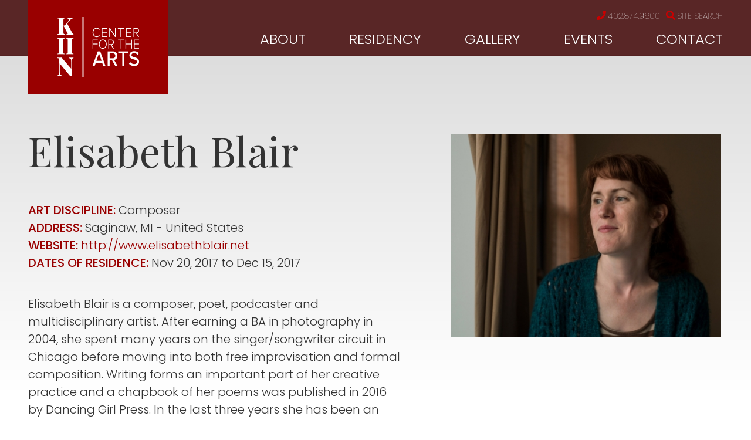

--- FILE ---
content_type: text/html; charset=utf-8
request_url: https://www.khncenterforthearts.org/resident/elisabeth-blair
body_size: 14336
content:
<!DOCTYPE html>
<!--[if lt IE 7 ]> <html xmlns="http://www.w3.org/1999/xhtml" xml:lang="en" version="XHTML+RDFa 1.0" dir="ltr" class="ielte6 ie"
  xmlns:content="http://purl.org/rss/1.0/modules/content/"
  xmlns:dc="http://purl.org/dc/terms/"
  xmlns:foaf="http://xmlns.com/foaf/0.1/"
  xmlns:og="http://ogp.me/ns#"
  xmlns:rdfs="http://www.w3.org/2000/01/rdf-schema#"
  xmlns:sioc="http://rdfs.org/sioc/ns#"
  xmlns:sioct="http://rdfs.org/sioc/types#"
  xmlns:skos="http://www.w3.org/2004/02/skos/core#"
  xmlns:xsd="http://www.w3.org/2001/XMLSchema#"> <![endif]-->
<!--[if IE 7 ]>    <html xmlns="http://www.w3.org/1999/xhtml" xml:lang="en" version="XHTML+RDFa 1.0" dir="ltr" class="ie7 ie"
  xmlns:content="http://purl.org/rss/1.0/modules/content/"
  xmlns:dc="http://purl.org/dc/terms/"
  xmlns:foaf="http://xmlns.com/foaf/0.1/"
  xmlns:og="http://ogp.me/ns#"
  xmlns:rdfs="http://www.w3.org/2000/01/rdf-schema#"
  xmlns:sioc="http://rdfs.org/sioc/ns#"
  xmlns:sioct="http://rdfs.org/sioc/types#"
  xmlns:skos="http://www.w3.org/2004/02/skos/core#"
  xmlns:xsd="http://www.w3.org/2001/XMLSchema#"> <![endif]-->
<!--[if IE 8 ]>    <html xmlns="http://www.w3.org/1999/xhtml" xml:lang="en" version="XHTML+RDFa 1.0" dir="ltr" class="ie8 ie"
  xmlns:content="http://purl.org/rss/1.0/modules/content/"
  xmlns:dc="http://purl.org/dc/terms/"
  xmlns:foaf="http://xmlns.com/foaf/0.1/"
  xmlns:og="http://ogp.me/ns#"
  xmlns:rdfs="http://www.w3.org/2000/01/rdf-schema#"
  xmlns:sioc="http://rdfs.org/sioc/ns#"
  xmlns:sioct="http://rdfs.org/sioc/types#"
  xmlns:skos="http://www.w3.org/2004/02/skos/core#"
  xmlns:xsd="http://www.w3.org/2001/XMLSchema#"> <![endif]-->
<!--[if IE 9 ]>    <html xmlns="http://www.w3.org/1999/xhtml" xml:lang="en" version="XHTML+RDFa 1.0" dir="ltr" class="ie9 ie"
  xmlns:content="http://purl.org/rss/1.0/modules/content/"
  xmlns:dc="http://purl.org/dc/terms/"
  xmlns:foaf="http://xmlns.com/foaf/0.1/"
  xmlns:og="http://ogp.me/ns#"
  xmlns:rdfs="http://www.w3.org/2000/01/rdf-schema#"
  xmlns:sioc="http://rdfs.org/sioc/ns#"
  xmlns:sioct="http://rdfs.org/sioc/types#"
  xmlns:skos="http://www.w3.org/2004/02/skos/core#"
  xmlns:xsd="http://www.w3.org/2001/XMLSchema#"> <![endif]-->
<!--[if (gt IE 9)|!(IE)]><!--> <html xmlns="http://www.w3.org/1999/xhtml" xml:lang="en" version="XHTML+RDFa 1.0" dir="ltr"
  xmlns:content="http://purl.org/rss/1.0/modules/content/"
  xmlns:dc="http://purl.org/dc/terms/"
  xmlns:foaf="http://xmlns.com/foaf/0.1/"
  xmlns:og="http://ogp.me/ns#"
  xmlns:rdfs="http://www.w3.org/2000/01/rdf-schema#"
  xmlns:sioc="http://rdfs.org/sioc/ns#"
  xmlns:sioct="http://rdfs.org/sioc/types#"
  xmlns:skos="http://www.w3.org/2004/02/skos/core#"
  xmlns:xsd="http://www.w3.org/2001/XMLSchema#"> <!--<![endif]-->

<head profile="http://www.w3.org/1999/xhtml/vocab">
  <meta http-equiv="Content-Type" content="text/html; charset=utf-8" />
<link rel="shortcut icon" href="https://www.khncenterforthearts.org/sites/all/themes/khn/favicon.ico" type="image/vnd.microsoft.icon" />
<meta name="description" content="Elisabeth Blair is a composer, poet, podcaster and multidisciplinary artist. After earning a BA in photography in 2004, she spent many years on the singer/songwriter circuit in Chicago before moving into both free improvisation and formal composition. Writing forms an important part of her creative practice and a chapbook of her poems was published in 2016 by Dancing Girl" />
<meta name="generator" content="Drupal 7 (https://www.drupal.org)" />
<link rel="canonical" href="https://www.khncenterforthearts.org/resident/elisabeth-blair" />
<link rel="shortlink" href="https://www.khncenterforthearts.org/node/7790" />
<meta name="google-site-verification" content="P8sI5D-lUEA4DjEBIH2UTF5QMsdrhdKnwcfJPHJspcQ" />
  <meta http-equiv="X-UA-Compatible" content="IE=edge,chrome=1">
  <meta name="viewport" content="width=device-width; initial-scale=1.0; maximum-scale=2;" />
  <meta name="apple-mobile-web-app-capable" content="yes" />
  <meta name="apple-mobile-web-app-status-bar-style" content="black-translucent" />
  <title>Elisabeth Blair | Kimmel Harding Nelson Center for the Arts, Nebraska City</title>
  <link type="text/css" rel="stylesheet" href="https://www.khncenterforthearts.org/sites/default/files/css/css_xE-rWrJf-fncB6ztZfd2huxqgxu4WO-qwma6Xer30m4.css" media="all" />
<link type="text/css" rel="stylesheet" href="https://www.khncenterforthearts.org/sites/default/files/css/css_LMf7pD0EkMMcn3GAMYbwP6wuVKRzm8nRQeNddrkHg0Y.css" media="all" />
<link type="text/css" rel="stylesheet" href="https://www.khncenterforthearts.org/sites/default/files/css/css_UJLhUOIy52ynHkiCFLrB3dRqGQc5a9ygceMX1OLH3mk.css" media="all" />
<link type="text/css" rel="stylesheet" href="https://www.khncenterforthearts.org/sites/default/files/css/css_7gkyb0tvoZZqcV3GMTAEHqab0DwyiHRIsL6OSn6s19U.css" media="all" />
<link type="text/css" rel="stylesheet" href="https://www.khncenterforthearts.org/sites/default/files/css/css_i5-6wrAAGgJkJw8hfQJU0L1q5FXVw431yFG2sv5Ky0s.css" media="all" />
<link type="text/css" rel="stylesheet" href="https://www.khncenterforthearts.org/sites/default/files/css/css_47DEQpj8HBSa-_TImW-5JCeuQeRkm5NMpJWZG3hSuFU.css" media="print" />

  <!-- Font Awesome 5 -->
  <script>
    FontAwesomeConfig = { searchPseudoElements: true };
  </script>
  <script defer src="https://use.fontawesome.com/releases/v5.0.9/js/all.js" integrity="sha384-8iPTk2s/jMVj81dnzb/iFR2sdA7u06vHJyyLlAd4snFpCl/SnyUjRrbdJsw1pGIl" crossorigin="anonymous"></script>
  <script defer src="https://use.fontawesome.com/releases/v5.0.9/js/v4-shims.js"></script>
  <script src="https://use.fontawesome.com/2ec9d18153.js"></script>
  
  <!-- Google tag (gtag.js) New GA4 03/20/2023-->
    <script async src="https://www.googletagmanager.com/gtag/js?id=G-38D417LKJG"></script>
    <script>
      window.dataLayer = window.dataLayer || [];
      function gtag(){dataLayer.push(arguments);}
      gtag('js', new Date());

      gtag('config', 'G-38D417LKJG');
    </script>

</head>
<body class="html not-front not-logged-in no-sidebars page-node page-node- page-node-7790 node-type-people-profile site" >
  <script type="text/javascript">
    try {
        document.body.className = document.body.className.replace(/nojs/,'');
        if (navigator.platform.indexOf('Mac') != -1) {
            document.body.className = document.body.className + ' osx';
        }
        if (navigator.userAgent.toLowerCase().indexOf('chrome') != -1) {
            document.body.className = document.body.className + ' chrome';
        } else if (navigator.userAgent.toLowerCase().indexOf('webkit') != -1) {
            document.body.className = document.body.className + ' webkit';
        }
    } catch(e){}
  </script>
  <div id="skip-link" role="region" aria-label="skip to main content">
    <a href="#center-inner-inner" class="element-invisible element-focusable">Skip to main content</a>
  </div>
    

<div class="top-bar" role="region" aria-label="top bar"></div>

<div id="page-wrapper-outer">
    <div id="page-wrapper">
        <div id="page">

            <div id="main-wrapper"><div id="main">
             <div id="headers-wrap" class="headers-wrap" role="region" aria-label="header">
                <div class="wrap">
                    <div id="header-left"><div class="section section-header-left">

                          <div class="region region-header-left">
    <div id="primary-logo-block" class="block block-pcg-logo-block">

    
  <div class="content">
    <a href="/" title="Back to Kimmel Harding Nelson Center for the Arts, Nebraska City homepage"><img typeof="foaf:Image" src="https://www.khncenterforthearts.org/sites/all/themes/khn/logo.png" alt="Kimmel Harding Nelson Center for the Arts, Nebraska City" /></a>  </div>
</div>
  </div>

                        <div class="clear-min">&nbsp;</div>
                    </div></div> <!-- /.section, /#header-left -->

                    <div id="header-right">

                        <div id="header-right-top"><div class="section section-header-right-top">

                              <div class="region region-header-right-top">
    <div id="utilities-menu-block" class="block block-menu-block">

    
  <div class="content">
    <nav class="menu-block-wrapper menu-block-2 menu-name-menu-utilities-menu parent-mlid-0 menu-level-1" role="navigation" aria-label="">
 <ul class="menu"><li class="first leaf menu-mlid-509"><a href="/khn-center-arts" class="phone">402.874.9600</a></li>
<li class="last leaf menu-mlid-507"><a href="/search" class="search">Site Search</a></li>
</ul></nav>
  </div>
</div>
  </div>

                            <div class="clear-min">&nbsp;</div>
                        </div></div> <!-- /.section, /#header-right-top -->
                        <div id="header-right-bottom"><div class="section section-header-right-bottom">

                              <div class="region region-header-right-bottom">
    <div id="main-menu-block" class="block block-menu-block">

    
  <div class="content">
    <nav class="menu-block-wrapper menu-block-1 menu-name-main-menu parent-mlid-0 menu-level-1" role="navigation" aria-label="">
 <ul class="menu"><li class="first leaf has-children menu-mlid-477"><a href="/about/mission-history">About</a></li>
<li class="leaf has-children menu-mlid-488"><a href="/residency">Residency</a></li>
<li class="leaf has-children menu-mlid-493"><a href="/khn-gallery">Gallery</a></li>
<li class="leaf menu-mlid-1296"><a href="/about/events">Events</a></li>
<li class="last leaf menu-mlid-504 contact"><a href="/contact">Contact</a></li>
</ul></nav>
  </div>
</div>
<div id="mobile-menu-trigger" class="block block-block">

    
  <div class="content">
    <p><i class="fas fa-bars"></i>MENU</p>
  </div>
</div>
  </div>

                            <div class="clear-min">&nbsp;</div>
                        </div></div> <!-- /.section, /#header-right-bottom -->

                    </div><!-- /#header-right -->

                </div><!-- /.wrap -->

            </div> <!-- /#headers-wrap -->

            <div id="banner" class="banner" role="region" aria-label="banner">
                            </div>
            
            <div id="content-top" class="content-top" role="region" aria-label="content top"><div class="section">
                <div class="tabs" id="main-page-tabs"></div>                <div id="messages" role="region" aria-label="messages"></div>
                            </div></div> <!-- /.section, /#content-top -->
            
            <div id="content"><div class="section">
                <div id="sidebar-first" class="column sidebar sidebar-first" role="region" aria-label="sidebar first"><div class="section">
                    <div id="sidebar-title">
                        Elisabeth Blair                    </div>
                                    </div></div> <!-- /.section, /#sidebar -->
                
                <div id="center" class="column" role="main">               
                    <div id="center-inner">             
                        <div id="center-inner-inner">
                                                        <h1 class="title" id="page-title"><span class="page-title-inner">Elisabeth Blair</span></h1>                                                        
                                                                                    
                              <div class="region region-content">
    <div id="block-system-main" class="block block-system">

    
  <div class="content">
    <div id="node-7790" class="node node-people-profile clearfix" about="/resident/elisabeth-blair" typeof="sioc:Item foaf:Document">

  
      <span property="dc:title" content="Elisabeth Blair" class="rdf-meta element-hidden"></span>
  
  <div class="content">
    <div class="group-left field-group-div"><div class="group-name field-group-div"><div class="field field-name-field-first-name field-type-text field-label-hidden"><div class="field-items"><div class="field-item even">Elisabeth</div></div></div><div class="field field-name-field-last-name field-type-text field-label-hidden"><div class="field-items"><div class="field-item even">Blair</div></div></div></div><div class="field field-name-field-art-discipline field-type-taxonomy-term-reference field-label-inline clearfix"><div class="field-label">Art Discipline:&nbsp;</div><div class="field-items"><div class="field-item even">Composer</div></div></div><div class="field field-name-field-location-address field-type-addressfield field-label-inline clearfix"><div class="field-label">Address:&nbsp;</div><div class="field-items"><div class="field-item even"><div class="addressfield-container-inline locality-block country-US"><span class="locality">Saginaw</span>, <span class="state">MI</span></div>
<span class="country">United States</span></div></div></div><div class="field field-name-field-website field-type-link-field field-label-inline clearfix"><div class="field-label">Website:&nbsp;</div><div class="field-items"><div class="field-item even"><a href="http://www.elisabethblair.net">http://www.elisabethblair.net</a></div></div></div><div class="field field-name-field-residency-dates field-type-datestamp field-label-inline clearfix"><div class="field-label">Dates of Residence:&nbsp;</div><div class="field-items"><div class="field-item even"><span  class="date-display-range"><span  property="dc:date" datatype="xsd:dateTime" content="2017-11-20T00:00:00-06:00" class="date-display-start">Nov 20, 2017</span> to <span  property="dc:date" datatype="xsd:dateTime" content="2017-12-15T00:00:00-06:00" class="date-display-end">Dec 15, 2017</span></span></div></div></div><div class="field field-name-body field-type-text-with-summary field-label-hidden"><div class="field-items"><div class="field-item even" property="content:encoded"><p>Elisabeth Blair is a composer, poet, podcaster and multidisciplinary artist. After earning a BA in photography in 2004, she spent many years on the singer/songwriter circuit in Chicago before moving into both free improvisation and formal composition. Writing forms an important part of her creative practice and a chapbook of her poems was published in 2016 by Dancing Girl Press. In the last three years she has been an artist-inresidence at ACRE, a participant composer with the Toronto Creative Music Lab, and twice an Associate Artist at the Atlantic Center for the Arts, working with composer/improviser Karl Berger and poet Heather McHugh, respectively. An active feminist, she is on the board of the International Alliance for Women in Music and is the director of Listening to Ladies, an initiative showcasing non-cis-male composers. She currently ekes out a living by composing and producing stage music for magicians.</p>
</div></div></div><div class="field field-name-field-permanent-collection field-type-entityreference field-label-inline clearfix"><div class="field-label">Permanent Collection:&nbsp;</div><div class="field-items"><div class="field-item even"><a href="/gallery/kimmel-permanent-collection/we-he-sheit">We He She/It</a></div></div></div><div class="field field-name-field-all-residents-button field-type-pcg-node-display-fields field-label-hidden"><div class="field-items"><div class="field-item even"><a href="/residency/khn-residents">Back to all residents</a></div></div></div></div><div class="group-right field-group-div"><div class="field field-name-field-image-s- field-type-image field-label-hidden"><div class="field-items"><div class="field-item even"><a href="https://www.khncenterforthearts.org/sites/default/files/people%20profiles/elisabeth_blair_for_khn.jpg" title="" class="colorbox" data-colorbox-gallery="gallery-all-oKDyELoOQ3U" data-cbox-img-attrs="{&quot;title&quot;: &quot;&quot;, &quot;alt&quot;: &quot;&quot;}"><img typeof="foaf:Image" src="https://www.khncenterforthearts.org/sites/default/files/styles/page_image__462px_wide_/public/people%20profiles/elisabeth_blair_for_khn.jpg?itok=OJOVeZAi" width="462" alt="" title="" /></a></div></div></div><div class="field field-name-field-audio field-type-text-long field-label-hidden"><div class="field-items"><div class="field-item even"><!-- insert embed code here --></div></div></div></div>  </div>

  
  
</div>
  </div>
</div>
  </div>
                            
                                                    </div>
                    </div>
                </div>
                
                <div id="sidebar-second" class="column sidebar sidebar-second" role="region" aria-label="sidebar second"><div class="section">
                                    </div></div> <!-- /.section, /#sidebar -->
                
                <div class="clear-min">&nbsp;</div>
            </div></div> <!-- /.section, /#content -->
            
            <div id="content-bottom" class="content-bottom" role="region" aria-label="content bottom"><div class="section">
                  <div class="region region-content-bottom">
    <div id="testimonial-slider-block" class="block block-views">

    
  <div class="content">
    <div class="view view-testimonials view-id-testimonials view-display-id-testimonial_slider view-dom-id-c56f12eb458fe56b0a0742cb2ec8e245">
            <div class="view-header">
      <h2>What the Artists are Saying...</h2>
<p><a class="view-link" href="residency/resident-testimonials">Read All Testimonials</a></p>
    </div>
  
  
  
      <div class="view-content">
            <div class="slick slick--view--testimonials slick--view--testimonials--testimonial-slider slick--optionset--testimonial-slider" id="slick-views-testimonials-1" dir="ltr">
      <div class="slick__slider" id="slick-views-testimonials-1-slider" data-slick="{&quot;accessibility&quot;:false,&quot;autoplay&quot;:true,&quot;autoplaySpeed&quot;:12000,&quot;draggable&quot;:false,&quot;fade&quot;:true}">
  
          <div class="slick__slide slide slide--0">      <div class="slide__content">              
  <div class="views-field views-field-body">        <div class="field-content"><p>My favorite aspect of the residency was the undistracted, solitary time to work! My studio (#2) was wonderful with both the natural and track lighting and the garage door.</p>
</div>  </div>  
  <div class="views-field views-field-field-full-name">        <div class="field-content">Myszka Lewis</div>  </div>  
  <div class="views-field views-field-field-position-origin">        <div class="field-content">Visual Artist, 2018 — Madison, WI</div>  </div>            
      
    </div>  </div>          <div class="slick__slide slide slide--1">      <div class="slide__content">              
  <div class="views-field views-field-body">        <div class="field-content"><p>There's so much I like! I like the intimate nature of the residency and how the very excellent alone time is balanced with just a bit of togetherness with the organized lunch and invites to some stuff in town. I love the Third Thursday open house.</p>
</div>  </div>  
  <div class="views-field views-field-field-full-name">        <div class="field-content">Betsy Andrews</div>  </div>  
  <div class="views-field views-field-field-position-origin">        <div class="field-content">Writer, 2018 — Brooklyn, NY</div>  </div>            
      
    </div>  </div>          <div class="slick__slide slide slide--2">      <div class="slide__content">              
  <div class="views-field views-field-body">        <div class="field-content"><p>I thought the number of residents was perfect. It was easy to get to know everyone, and feel comfortable here. Both my living and studio accommodations were very comfortable and welcoming.</p>
</div>  </div>  
  <div class="views-field views-field-field-full-name">        <div class="field-content">Hannah Newman</div>  </div>  
  <div class="views-field views-field-field-position-origin">        <div class="field-content">Visual Artist, 2018 — Springfield, MO</div>  </div>            
      
    </div>  </div>          <div class="slick__slide slide slide--3">      <div class="slide__content">              
  <div class="views-field views-field-body">        <div class="field-content"><p>The Staff was very supportive, it was easy to reach out and discuss anything. The facilities are also very comfortable, and the environment is great for working.</p>
</div>  </div>  
  <div class="views-field views-field-field-full-name">        <div class="field-content">Jayoung Yoon</div>  </div>  
  <div class="views-field views-field-field-position-origin">        <div class="field-content">Visual Artist, 2018 — Beacon, NY</div>  </div>            
      
    </div>  </div>          <div class="slick__slide slide slide--4">      <div class="slide__content">              
  <div class="views-field views-field-body">        <div class="field-content"><p>The open gallery night was especially wonderful. I really enjoyed the chance to share my work with the larger community and to hear their feedback and questions — as well as to see and hear the work of the other residents.</p>
</div>  </div>  
  <div class="views-field views-field-field-full-name">        <div class="field-content">Sonia Scherr</div>  </div>  
  <div class="views-field views-field-field-position-origin">        <div class="field-content">Writer, 2018 — Norwich, VT</div>  </div>            
      
    </div>  </div>          <div class="slick__slide slide slide--5">      <div class="slide__content">              
  <div class="views-field views-field-body">        <div class="field-content"><p>For me, the most valuable aspect was the open structure that allowed for plenty of time and space to make work, make friends, think, read, write and be. The apartment was beautiful, comfortable and inspiring. With the studio only a few steps away, it was easy to be productive.</p>
</div>  </div>  
  <div class="views-field views-field-field-full-name">        <div class="field-content">Katy Mixon</div>  </div>  
  <div class="views-field views-field-field-position-origin">        <div class="field-content">Visual Artist, 2018 — Brooklyn, NY</div>  </div>            
      
    </div>  </div>          <div class="slick__slide slide slide--6">      <div class="slide__content">              
  <div class="views-field views-field-body">        <div class="field-content"><p>This place is shockingly quiet. The welcome letter mentions that, but it's nothing compared to the actual silence on the grounds. The town itself aids to this, and it yields an excellent environment for creativity.</p>
</div>  </div>  
  <div class="views-field views-field-field-full-name">        <div class="field-content">Kory Reeder</div>  </div>  
  <div class="views-field views-field-field-position-origin">        <div class="field-content">Composer, 2017 — Kearney, NE</div>  </div>            
      
    </div>  </div>          <div class="slick__slide slide slide--7">      <div class="slide__content">              
  <div class="views-field views-field-body">        <div class="field-content"><p>The interdisciplinary structure is really beneficial and generates unique conversations while providing mutual inspiration for residents.  The staff is engaged but is also very conscious of respecting the time and space of each resident.  Nebraska City has excellent institutions but still provides a quiet and slow-paced setting. The apartment and studio are well equipped, clean, and well maintained.</p>
</div>  </div>  
  <div class="views-field views-field-field-full-name">        <div class="field-content">Kari Varner</div>  </div>  
  <div class="views-field views-field-field-position-origin">        <div class="field-content">Visual Artist, 2017 — University City, MO</div>  </div>            
      
    </div>  </div>          <div class="slick__slide slide slide--8">      <div class="slide__content">              
  <div class="views-field views-field-body">        <div class="field-content"><p>Facilities, staff, and the ease with which I was able to simply settle in and work all exceeded my expectations!</p>
</div>  </div>  
  <div class="views-field views-field-field-full-name">        <div class="field-content">Lauren W. Westerfield</div>  </div>  
  <div class="views-field views-field-field-position-origin">        <div class="field-content">Writer, 2017 — Moscow, ID</div>  </div>            
      
    </div>  </div>          <div class="slick__slide slide slide--9">      <div class="slide__content">              
  <div class="views-field views-field-body">        <div class="field-content"><p>I think the facility at KHN could not be more ideally suited for an artist residency program. I felt like I was staying in a very comfortable private home and I had everything that I needed to do my work, and having the private bathroom and spacious kitchen was wonderful.</p>
</div>  </div>  
  <div class="views-field views-field-field-full-name">        <div class="field-content">Gary Peter</div>  </div>  
  <div class="views-field views-field-field-position-origin">        <div class="field-content">Writer, 2017 — St. Paul, MN</div>  </div>            
      
    </div>  </div>          <div class="slick__slide slide slide--10">      <div class="slide__content">              
  <div class="views-field views-field-body">        <div class="field-content"><p>Peace and quiet. Beautiful facilities! Piano was great, staff was very friendly and helpful. And that Mexican place is EXCELLENT.</p>
</div>  </div>  
  <div class="views-field views-field-field-full-name">        <div class="field-content">Jonathan Russ</div>  </div>  
  <div class="views-field views-field-field-position-origin">        <div class="field-content">Composer, 2017 — Brooklyn, NY</div>  </div>            
      
    </div>  </div>          <div class="slick__slide slide slide--11">      <div class="slide__content">              
  <div class="views-field views-field-body">        <div class="field-content"><p>KHN is a wonderful facility in a beautiful space. It was great to have time to focus on my work, and I took advantage of the location to photograph several nearby prairies and natural areas.</p>
</div>  </div>  
  <div class="views-field views-field-field-full-name">        <div class="field-content">Amanda Breitbach</div>  </div>  
  <div class="views-field views-field-field-position-origin">        <div class="field-content">Visual Artist, 2017 —Lincoln, NE</div>  </div>            
      
    </div>  </div>          <div class="slick__slide slide slide--12">      <div class="slide__content">              
  <div class="views-field views-field-body">        <div class="field-content"><p>The staff was so helpful and accommodating. I couldn't believe how easy they made everything. They also were always ready to find things for me and share resources. This made everything so much easier since I had travelled from too far to bring a lot of extra items for my studio practice. I loved that there was a mix of writers, artists and composers. This mix made for great conversations and interesting meetings.</p>
</div>  </div>  
  <div class="views-field views-field-field-full-name">        <div class="field-content">Julia Staples</div>  </div>  
  <div class="views-field views-field-field-position-origin">        <div class="field-content">Visual Artist, 2017 — Philadelphia, PA</div>  </div>            
      
    </div>  </div>          <div class="slick__slide slide slide--13">      <div class="slide__content">              
  <div class="views-field views-field-body">        <div class="field-content"><p>The space and set up were great! This is one of my favorite residencies thus far. The location of the apartment wasn't too far from civilization but also in a good area for it not to be super noisy nor was there lots of traffic or other sounds. The middle school across the street wasn't at all a distraction. I also really loved the dessert spots and greatly appreciated the staff's flexibility and availability to help, answer questions, drive you to the store when needed. All the details were thought of right down to a bathroom mat and miscellaneous supplies available in its own closet.</p>
</div>  </div>  
  <div class="views-field views-field-field-full-name">        <div class="field-content">Jennifer Baker</div>  </div>  
  <div class="views-field views-field-field-position-origin">        <div class="field-content">Writer, 2017 — Kew Gardens, NY</div>  </div>            
      
    </div>  </div>          <div class="slick__slide slide slide--14">      <div class="slide__content">              
  <div class="views-field views-field-body">        <div class="field-content"><p>This was the first time I'd ever had my own living space and studio, and time to structure as I pleased, so everything was a revelation to me. The pace of Nebraska City was a welcome shift from New York and I found it to be very welcoming without being intrusive (and just pedestrian-friendly enough).</p>
</div>  </div>  
  <div class="views-field views-field-field-full-name">        <div class="field-content">Rachel Peters</div>  </div>  
  <div class="views-field views-field-field-position-origin">        <div class="field-content">Composer, 2017 — Brooklyn, NY</div>  </div>            
      
    </div>  </div>          <div class="slick__slide slide slide--15">      <div class="slide__content">              
  <div class="views-field views-field-body">        <div class="field-content"><p>I love my room, I love my studio, I love that the town is calm and peaceful and pretty. It's so relaxing here. No one bothers me, and I feel free.</p>
</div>  </div>  
  <div class="views-field views-field-field-full-name">        <div class="field-content">Dan Fishback</div>  </div>  
  <div class="views-field views-field-field-position-origin">        <div class="field-content">Composer, 2017 — Brooklyn, NY</div>  </div>            
      
    </div>  </div>          <div class="slick__slide slide slide--16">      <div class="slide__content">              
  <div class="views-field views-field-body">        <div class="field-content"><p>This has been such an incredible opportunity for me to have the space and time I needed to really develop my artwork. The facilities at KHN are wonderful; I appreciated the garage had tons of wall space, natural light, and was temperature controlled. It made it incredibly easy to just jump right into the work.  </p>
</div>  </div>  
  <div class="views-field views-field-field-full-name">        <div class="field-content">Katherine Bickmore </div>  </div>  
  <div class="views-field views-field-field-position-origin">        <div class="field-content">Visual Artist 2017 — Albany, NY</div>  </div>            
      
    </div>  </div>          <div class="slick__slide slide slide--17">      <div class="slide__content">              
  <div class="views-field views-field-body">        <div class="field-content"><p>There is such peace and quiet in a shared home and town is lovely and very conducive to working. The planned trips the store are so helpful as well as transport to/from the airport!</p>
</div>  </div>  
  <div class="views-field views-field-field-full-name">        <div class="field-content">Parini Shroff </div>  </div>  
  <div class="views-field views-field-field-position-origin">        <div class="field-content">Writer, 2017 — Los Altos, CA</div>  </div>            
      
    </div>  </div>          <div class="slick__slide slide slide--18">      <div class="slide__content">              
  <div class="views-field views-field-body">        <div class="field-content"><p>I really love the combination of autonomy and support here--I can be self-directed, but there is so much warmth and community as well. The staff is welcoming and communicative, and the facility feels very much like home.</p>
</div>  </div>  
  <div class="views-field views-field-field-full-name">        <div class="field-content">Megan Kruse</div>  </div>  
  <div class="views-field views-field-field-position-origin">        <div class="field-content">Writer, 2017 — San Marcos, TX</div>  </div>            
      
    </div>  </div>          <div class="slick__slide slide slide--19">      <div class="slide__content">              
  <div class="views-field views-field-body">        <div class="field-content"><p>I love the combination of solitude and camaraderie...getting an extended period of time to do nothing but work on my fiction is a rare and much-appreciated gift, but I also love meeting the other residents and learning from them.</p>
</div>  </div>  
  <div class="views-field views-field-field-full-name">        <div class="field-content">Jen Bergmark</div>  </div>  
  <div class="views-field views-field-field-position-origin">        <div class="field-content">Writer, 2012 — Los Angeles, CA</div>  </div>            
      
    </div>  </div>          <div class="slick__slide slide slide--20">      <div class="slide__content">              
  <div class="views-field views-field-body">        <div class="field-content"><p>The time and space away from my daily routine, jobs, relationships and responsibilities allowed me solitude and focus. The residency provided an opportunity to work in an environment of serious, like-minded artists and writers, which has pushed my practice and provided a platform to build a new body of work. It was a great experience. </p>
</div>  </div>  
  <div class="views-field views-field-field-full-name">        <div class="field-content">Christina Vogel </div>  </div>  
  <div class="views-field views-field-field-position-origin">        <div class="field-content">Visual Artist, 2013 — Omaha, NE</div>  </div>            
      
    </div>  </div>          <div class="slick__slide slide slide--21">      <div class="slide__content">              
  <div class="views-field views-field-body">        <div class="field-content"><p>I was able to produce more in my 3 week residency than I can normally in half a year. The building itself was inspiration for me and I enjoyed the small number of artists present at one time. The staff was incredibly helpful with their time, resources and ideas.</p>
</div>  </div>  
  <div class="views-field views-field-field-full-name">        <div class="field-content">Desiree Moore</div>  </div>  
  <div class="views-field views-field-field-position-origin">        <div class="field-content">Visual Artist, 2016 — Indianapolis, IN</div>  </div>            
      
    </div>  </div>          <div class="slick__slide slide slide--22">      <div class="slide__content">              
  <div class="views-field views-field-body">        <div class="field-content"><p>The residency was flawless in all areas. Facilities were charming and clean, the program structure open-ended, staff talented and kind, Nebraska City vibrant and idiosyncratic. I truly cannot single out any particular facet, as all aspects complemented the others: the architecture promotes seclusion and community, the structure promotes exploration and collaboration, the staff promotes well-being and cohesiveness, and the town promotes discovery in digestible pieces. Perfecto!</p>
</div>  </div>  
  <div class="views-field views-field-field-full-name">        <div class="field-content">Todd Robinson</div>  </div>  
  <div class="views-field views-field-field-position-origin">        <div class="field-content">Writer 2016 — Omaha, NE</div>  </div>            
      
    </div>  </div>    
      </div>
    <nav class="slick__arrow">
      <button type="button" data-role="none" class="slick-prev" aria-label="" tabindex="0"></button>
            <button type="button" data-role="none" class="slick-next" aria-label="" tabindex="0"></button>
    </nav>
  </div>
      </div>
  
  
  
  
  
  
</div>  </div>
</div>
<div id="apply-residency-block" class="block block-block">

    
  <div class="content">
    <p><a class="button" href="/residency/resident-application">Apply For Residency</a></p>
  </div>
</div>
  </div>
            </div></div> <!-- /.section, /#content-bottom -->

        </div></div> <!-- /#main, /#main-wrapper -->
    </div> <!-- /#page -->
    <div id="footers-wrap" class="footers-wrap">
        <div id="footers-wrap-inner" class="footers-wrap-inner" role="region" aria-label="footer">
            <div id="footer-border"><div id="footer-border-inner"></div></div>
            <div id="footer-wrapper">
                <div id="footer">
                    <div id="footer-inner">
                        <div class="footer-left">
                              <div class="region region-footer-left">
    <div id="footer-logo-block" class="block block-imageblock">

    
  <div class="content">
      <div class="block-image">
    <img class="imageblock-image" typeof="foaf:Image" src="https://www.khncenterforthearts.org/sites/default/files/imageblock/logo.png" alt="KHN Center for the Arts logo" />  </div>

  </div>
</div>
<div id="contact-info-block" class="block block-block">

    
  <div class="content">
    <p>KHN Center for the Arts</p>
<p>801 Third Corso</p>
<p>Nebraska City, NE 68410</p>
<p>PHONE: 402.874.9600</p>
  </div>
</div>
<div id="social-menu-block" class="block block-menu-block">

    
  <div class="content">
    <nav class="menu-block-wrapper menu-block-5 menu-name-menu-social-menu parent-mlid-0 menu-level-1" role="navigation" aria-label="">
 <ul class="menu"><li class="first leaf menu-mlid-544"><a href="http://facebook.com/khncenter" class="facebook">Facebook</a></li>
<li class="last leaf menu-mlid-822"><a href="https://www.instagram.com/khncenter" class="instagram">Instagram</a></li>
</ul></nav>
  </div>
</div>
  </div>
                        </div>
                        <div class="footer-right">
                              <div class="region region-footer-right">
    <div id="footer-menu-block" class="block block-menu-block">

    
  <div class="content">
    <nav class="menu-block-wrapper menu-block-4 menu-name-main-menu parent-mlid-0 menu-level-1" role="navigation" aria-label="">
 <ul class="menu"><li class="first expanded menu-mlid-477"><a href="/about/mission-history">About</a><ul class="menu"><li class="first leaf menu-mlid-478"><a href="/about/mission-history">Mission &amp; History</a></li>
<li class="leaf menu-mlid-730"><a href="/about/location">Location</a></li>
<li class="leaf menu-mlid-480"><a href="/about/kimmel-foundation-board-directors">Kimmel Foundation Board of Directors</a></li>
<li class="leaf menu-mlid-481"><a href="/about/khn-advisory-board">Advisory Board</a></li>
<li class="leaf menu-mlid-732"><a href="/about/events">Events</a></li>
<li class="leaf menu-mlid-482"><a href="/about/khn-staff">Staff</a></li>
<li class="leaf menu-mlid-483"><a href="/about/news">News</a></li>
<li class="leaf menu-mlid-485"><a href="/about/videos-and-podcasts">Podcasts</a></li>
<li class="leaf menu-mlid-486"><a href="/about/faq">FAQ</a></li>
<li class="last leaf menu-mlid-487"><a href="/about/kimmel-foundation">The Kimmel Foundation</a></li>
</ul></li>
<li class="expanded menu-mlid-488"><a href="/residency">Residency</a><ul class="menu"><li class="first leaf has-children menu-mlid-728"><a href="/residency/resident-application">Resident Application</a></li>
<li class="leaf menu-mlid-489"><a href="/residency/khn-residents">KHN Residents</a></li>
<li class="last leaf menu-mlid-492"><a href="/residency/resident-testimonials">Resident Testimonials</a></li>
</ul></li>
<li class="expanded menu-mlid-493"><a href="/khn-gallery">Gallery</a><ul class="menu"><li class="first leaf menu-mlid-598"><a href="/gallery/exhibitions">Exhibitions</a></li>
<li class="leaf menu-mlid-479"><a href="/gallery/facility">Facility</a></li>
<li class="leaf menu-mlid-494"><a href="/gallery/kimmel-permanent-collection">Kimmel Collection</a></li>
<li class="leaf menu-mlid-729"><a href="/gallery/exhibition-opportunities">Opportunities</a></li>
<li class="last leaf menu-mlid-500"><a href="/gallery/gallery-hours">Gallery Hours</a></li>
</ul></li>
<li class="leaf menu-mlid-1296"><a href="/about/events">Events</a></li>
<li class="last leaf menu-mlid-504 contact"><a href="/contact">Contact</a></li>
</ul></nav>
  </div>
</div>
  </div>
                        </div>
                        <div class="clear-min">&nbsp;</div>
                    </div> <!-- /#footer-inner -->
                </div> <!-- /#footer -->
            </div> <!-- /#footer-wrapper -->
            <div id="footer-middle-wrapper">
                <div id="footer-middle">
                    <div id="footer-middle-inner">
                          <div class="region region-footer-middle">
    <div id="kimmel-community-block" class="block block-block">

    <h2>THE KIMMEL COMMUNITY</h2>
  
  <div class="content">
    <p><a href="https://kimmelorchard.org/">Kimmel Orchard &amp; Vineyard</a>   |   <a href="https://extension.unl.edu/statewide/kimmel/">Kimmel Education Research Center</a>   |   <a href="https://www.kregelwindmillfactorymuseum.org/">Kregel Windmill Factory</a></p>
  </div>
</div>
  </div>
                        <div class="clear-min">&nbsp;</div>
                    </div> <!-- /#footer-middle-inner -->
                </div> <!-- /#footer-middle -->
            </div> <!-- /#footer-middle-wrapper -->
            <div id="footer-bottom-wrapper">
                <div id="footer-bottom">
                    <div id="footer-bottom-inner">
                          <div class="region region-footer-bottom">
    <div id="block-copyright-block-copyright-block" class="block block-copyright-block">

    
  <div class="content">
    <div class="copyright"><div class="them"> <p>© Copyright KHN Center for the Arts</p>
 </div><div class="unanimo"><span class="bar"> &nbsp; | &nbsp; </span><a target="_blank" href="http://www.beunanimous.com/">Website Design & Development by UNANIMOUS</a></div></div>  </div>
</div>
  </div>
                        <div class="clear-min">&nbsp;</div>
                    </div> <!-- /#footer-bottom-inner -->
                </div> <!-- /#footer-bottom -->
            </div> <!-- /#footer-bottom-wrapper -->
        </div> <!-- /#footers-wrap-inner -->
    </div> <!-- /#footers-wrap -->
</div> <!-- /#page-wrapper -->
</div> <!-- /#page-wrapper-outer -->  <script type="text/javascript" src="https://www.khncenterforthearts.org/sites/default/files/js/js_Pt6OpwTd6jcHLRIjrE-eSPLWMxWDkcyYrPTIrXDSON0.js"></script>
<script type="text/javascript" src="https://www.khncenterforthearts.org/sites/default/files/js/js_8gTDI53f5eydsuZVBAZilkIk9nFDhkQBbsgnHEnMgSw.js"></script>
<script type="text/javascript" src="https://www.khncenterforthearts.org/sites/default/files/js/js_sS6T0c1XgU2I6cYTcwiUWFdNw_mv5f8Bcb8q4cO0KbE.js"></script>
<script type="text/javascript" src="https://www.khncenterforthearts.org/sites/default/files/js/js_yf2vTXOrFwXg2MN5dVAQnspq-Lg5D48h8lJ0ghE0Now.js"></script>
<script type="text/javascript" src="https://www.googletagmanager.com/gtag/js?id=UA-122032228-1"></script>
<script type="text/javascript">
<!--//--><![CDATA[//><!--
window.dataLayer = window.dataLayer || [];function gtag(){dataLayer.push(arguments)};gtag("js", new Date());gtag("set", "developer_id.dMDhkMT", true);gtag("config", "UA-122032228-1", {"groups":"default","anonymize_ip":true});
//--><!]]>
</script>
<script type="text/javascript" src="https://www.khncenterforthearts.org/sites/default/files/js/js_2Rukwzm_l6Ad6troTzOp4YGJ6GMRPOxx2F4DJbydUYk.js"></script>
<script type="text/javascript" src="https://www.khncenterforthearts.org/sites/default/files/js/js_G2kWsbrwgNq9mOyEccBbYV0l0hifjP96iLCmS_Gdi0k.js"></script>
<script type="text/javascript">
<!--//--><![CDATA[//><!--
jQuery.extend(Drupal.settings, {"basePath":"\/","pathPrefix":"","setHasJsCookie":0,"ajaxPageState":{"theme":"khn","theme_token":"70WSXjAeLwqPKbEH9M8hEtJvWvir1O-rxN84JpsGtDM","js":{"sites\/all\/modules\/custom\/nv_alerts\/js\/nv_alerts.js":1,"sites\/all\/modules\/contrib\/jquery_update\/replace\/jquery\/1.12\/jquery.min.js":1,"misc\/jquery-extend-3.4.0.js":1,"misc\/jquery-html-prefilter-3.5.0-backport.js":1,"misc\/jquery.once.js":1,"misc\/drupal.js":1,"sites\/all\/modules\/contrib\/jquery_update\/js\/jquery_browser.js":1,"sites\/all\/libraries\/slick\/slick\/slick.min.js":1,"sites\/all\/modules\/contrib\/jquery_update\/replace\/ui\/external\/jquery.cookie.js":1,"sites\/all\/modules\/contrib\/entityreference\/js\/entityreference.js":1,"sites\/all\/modules\/contrib\/user_alert\/js\/user-alert.js":1,"sites\/all\/modules\/custom\/video_embed\/video_embed.js":1,"sites\/all\/libraries\/colorbox\/jquery.colorbox-min.js":1,"sites\/all\/libraries\/DOMPurify\/purify.min.js":1,"sites\/all\/modules\/contrib\/colorbox\/js\/colorbox.js":1,"sites\/all\/modules\/contrib\/slick\/js\/slick.load.min.js":1,"sites\/all\/modules\/contrib\/google_analytics\/googleanalytics.js":1,"https:\/\/www.googletagmanager.com\/gtag\/js?id=UA-122032228-1":1,"0":1,"sites\/all\/modules\/contrib\/field_group\/field_group.js":1,"sites\/all\/modules\/contrib\/extlink\/js\/extlink.js":1,"sites\/all\/modules\/contrib\/mmenu\/js\/mmenu.js":1,"sites\/all\/libraries\/mmenu\/hammer\/hammer.js":1,"sites\/all\/libraries\/mmenu\/jquery.hammer\/jquery.hammer.js":1,"sites\/all\/libraries\/mmenu\/main\/src\/js\/jquery.mmenu.min.all.js":1,"sites\/all\/themes\/khn\/js\/site.min.js":1},"css":{"modules\/system\/system.base.css":1,"modules\/system\/system.menus.css":1,"modules\/system\/system.messages.css":1,"modules\/system\/system.theme.css":1,"sites\/all\/libraries\/slick\/slick\/slick.css":1,"sites\/all\/modules\/contrib\/date\/date_repeat_field\/date_repeat_field.css":1,"modules\/field\/theme\/field.css":1,"modules\/node\/node.css":1,"modules\/search\/search.css":1,"modules\/user\/user.css":1,"sites\/all\/modules\/contrib\/user_alert\/css\/user-alert.css":1,"sites\/all\/modules\/contrib\/extlink\/css\/extlink.css":1,"sites\/all\/modules\/contrib\/views\/css\/views.css":1,"sites\/all\/modules\/contrib\/ckeditor\/css\/ckeditor.css":1,"sites\/all\/libraries\/colorbox\/example3\/colorbox.css":1,"sites\/all\/modules\/contrib\/ctools\/css\/ctools.css":1,"sites\/all\/modules\/contrib\/addressfield\/addressfield.css":1,"sites\/all\/modules\/contrib\/date\/date_api\/date.css":1,"sites\/all\/libraries\/mmenu\/main\/src\/css\/jquery.mmenu.all.css":1,"sites\/all\/libraries\/mmenu\/icomoon\/icomoon.css":1,"sites\/all\/modules\/contrib\/mmenu\/themes\/mm-basic\/styles\/mm-basic.css":1,"sites\/all\/themes\/khn\/css\/stylesheet.css":1,"sites\/all\/themes\/khn\/css\/print.css":1}},"colorbox":{"opacity":"0.85","current":"{current} of {total}","previous":"\u00ab Prev","next":"Next \u00bb","close":"Close","maxWidth":"98%","maxHeight":"98%","fixed":true,"mobiledetect":false,"mobiledevicewidth":"480px","file_public_path":"\/sites\/default\/files","specificPagesDefaultValue":"admin*\nimagebrowser*\nimg_assist*\nimce*\nnode\/add\/*\nnode\/*\/edit\nprint\/*\nprintpdf\/*\nsystem\/ajax\nsystem\/ajax\/*"},"user_alert":{"url_prefix":""},"better_exposed_filters":{"views":{"user_alert":{"displays":{"block":{"filters":[]}}},"testimonials":{"displays":{"testimonial_slider":{"filters":[]}}}}},"slick":{"accessibility":true,"adaptiveHeight":false,"autoplay":false,"autoplaySpeed":3000,"pauseOnHover":true,"pauseOnDotsHover":false,"arrows":true,"centerMode":false,"centerPadding":"50px","dots":false,"dotsClass":"slick-dots","draggable":true,"fade":false,"focusOnSelect":false,"infinite":true,"initialSlide":0,"lazyLoad":"ondemand","mousewheel":false,"randomize":false,"rtl":false,"rows":1,"slidesPerRow":1,"slide":"","slidesToShow":1,"slidesToScroll":1,"speed":500,"swipe":true,"swipeToSlide":false,"edgeFriction":0.35,"touchMove":true,"touchThreshold":5,"useCSS":true,"cssEase":"ease","useTransform":true,"easing":"linear","variableWidth":false,"vertical":false,"verticalSwiping":false,"waitForAnimate":true},"mmenu":{"mmenu_left":{"enabled":"1","title":"Left menu","name":"mmenu_left","blocks":[{"module_delta":"system|main-menu","menu_parameters":{"min_depth":"1"},"title":"\u003Cnone\u003E","collapsed":"0","wrap":"0","module":"system","delta":"main-menu"}],"options":{"classes":"mm-basic","effects":[],"slidingSubmenus":true,"clickOpen":{"open":true,"selector":"#mobile-menu-trigger"},"counters":{"add":false,"update":false},"dragOpen":{"open":true,"pageNode":"body","threshold":100,"maxStartPos":50},"footer":{"add":false,"content":"","title":"Copyright \u00a92018","update":true},"header":{"add":false,"content":"","title":"Kimmel Harding Nelson Center for the Arts","update":true},"labels":{"collapse":false},"offCanvas":{"enabled":true,"modal":false,"moveBackground":true,"position":"left","zposition":"front"},"searchfield":{"add":false,"addTo":"menu","search":false,"placeholder":"Search","noResults":"No results found.","showLinksOnly":true}},"configurations":{"clone":false,"preventTabbing":false,"panelNodetype":"div, ul, ol","transitionDuration":400,"classNames":{"label":"Label","panel":"Panel","selected":"Selected","buttonbars":{"buttonbar":"anchors"},"counters":{"counter":"Counter"},"fixedElements":{"fixedTop":"FixedTop","fixedBottom":"FixedBottom"},"footer":{"panelFooter":"Footer"},"header":{"panelHeader":"Header","panelNext":"Next","panelPrev":"Prev"},"labels":{"collapsed":"Collapsed"},"toggles":{"toggle":"Toggle","check":"Check"}},"dragOpen":{"width":{"perc":0.8,"min":140,"max":440},"height":{"perc":0.8,"min":140,"max":880}},"offCanvas":{"menuInjectMethod":"prepend","menuWrapperSelector":"body","pageNodetype":"div","pageSelector":"body \u003E div"}},"custom":[],"position":"left"}},"googleanalytics":{"account":["UA-122032228-1"],"trackOutbound":1,"trackMailto":1,"trackDownload":1,"trackDownloadExtensions":"7z|aac|arc|arj|asf|asx|avi|bin|csv|doc(x|m)?|dot(x|m)?|exe|flv|gif|gz|gzip|hqx|jar|jpe?g|js|mp(2|3|4|e?g)|mov(ie)?|msi|msp|pdf|phps|png|ppt(x|m)?|pot(x|m)?|pps(x|m)?|ppam|sld(x|m)?|thmx|qtm?|ra(m|r)?|sea|sit|tar|tgz|torrent|txt|wav|wma|wmv|wpd|xls(x|m|b)?|xlt(x|m)|xlam|xml|z|zip","trackColorbox":1},"field_group":{"div":"full"},"extlink":{"extTarget":"_blank","extClass":0,"extLabel":"(link is external)","extImgClass":0,"extIconPlacement":0,"extSubdomains":1,"extExclude":"","extInclude":"","extCssExclude":"","extCssExplicit":"","extAlert":0,"extAlertText":"This link will take you to an external web site.","mailtoClass":0,"mailtoLabel":"(link sends e-mail)","extUseFontAwesome":false}});
//--><!]]>
</script>
  
<nav id="mmenu_left" class="mmenu-nav clearfix">
  <ul>
                                    <ul class="mmenu-mm-list-level-1"><li class="mmenu-mm-list-mlid-477 mmenu-mm-list-path-node-3"><a href="/about/mission-history" class="mmenu-mm-list "><i class="icon-list2"></i><span class="mmenu-block-title">About</span></a><ul class="mmenu-mm-list-level-2"><li class="mmenu-mm-list-mlid-478 mmenu-mm-list-path-node-3"><a href="/about/mission-history" class="mmenu-mm-list "><i class="icon-list2"></i><span class="mmenu-block-title">Mission & History</span></a></li><li class="mmenu-mm-list-mlid-730 mmenu-mm-list-path-node-7202"><a href="/about/location" class="mmenu-mm-list "><i class="icon-list2"></i><span class="mmenu-block-title">Location</span></a></li><li class="mmenu-mm-list-mlid-480 mmenu-mm-list-path-node-5"><a href="/about/kimmel-foundation-board-directors" class="mmenu-mm-list "><i class="icon-list2"></i><span class="mmenu-block-title">Kimmel Foundation Board of Directors</span></a></li><li class="mmenu-mm-list-mlid-481 mmenu-mm-list-path-node-6"><a href="/about/khn-advisory-board" class="mmenu-mm-list "><i class="icon-list2"></i><span class="mmenu-block-title">Advisory Board</span></a></li><li class="mmenu-mm-list-mlid-732 mmenu-mm-list-path-node-7203"><a href="/about/events" class="mmenu-mm-list "><i class="icon-list2"></i><span class="mmenu-block-title">Events</span></a></li><li class="mmenu-mm-list-mlid-482 mmenu-mm-list-path-node-7"><a href="/about/khn-staff" class="mmenu-mm-list "><i class="icon-list2"></i><span class="mmenu-block-title">Staff</span></a></li><li class="mmenu-mm-list-mlid-483 mmenu-mm-list-path-node-8"><a href="/about/news" class="mmenu-mm-list "><i class="icon-list2"></i><span class="mmenu-block-title">News</span></a></li><li class="mmenu-mm-list-mlid-485 mmenu-mm-list-path-node-10"><a href="/about/videos-and-podcasts" class="mmenu-mm-list "><i class="icon-list2"></i><span class="mmenu-block-title">Podcasts</span></a></li><li class="mmenu-mm-list-mlid-486 mmenu-mm-list-path-node-11"><a href="/about/faq" class="mmenu-mm-list "><i class="icon-list2"></i><span class="mmenu-block-title">FAQ</span></a></li><li class="mmenu-mm-list-mlid-487 mmenu-mm-list-path-node-12"><a href="/about/kimmel-foundation" class="mmenu-mm-list "><i class="icon-list2"></i><span class="mmenu-block-title">The Kimmel Foundation</span></a></li></ul></li><li class="mmenu-mm-list-mlid-488 mmenu-mm-list-path-node-13"><a href="/residency" class="mmenu-mm-list "><i class="icon-list2"></i><span class="mmenu-block-title">Residency</span></a><ul class="mmenu-mm-list-level-2"><li class="mmenu-mm-list-mlid-728 mmenu-mm-list-path-node-6716"><a href="/residency/resident-application" class="mmenu-mm-list "><i class="icon-list2"></i><span class="mmenu-block-title">Resident Application</span></a><ul class="mmenu-mm-list-level-3"><li class="mmenu-mm-list-mlid-491 mmenu-mm-list-path-node-16"><a href="/residencyresident-application/how-apply" class="mmenu-mm-list "><i class="icon-list2"></i><span class="mmenu-block-title">How to Apply</span></a></li></ul></li><li class="mmenu-mm-list-mlid-489 mmenu-mm-list-path-node-14"><a href="/residency/khn-residents" class="mmenu-mm-list "><i class="icon-list2"></i><span class="mmenu-block-title">KHN Residents</span></a></li><li class="mmenu-mm-list-mlid-492 mmenu-mm-list-path-node-17"><a href="/residency/resident-testimonials" class="mmenu-mm-list "><i class="icon-list2"></i><span class="mmenu-block-title">Resident Testimonials</span></a></li></ul></li><li class="mmenu-mm-list-mlid-493 mmenu-mm-list-path-node-18"><a href="/khn-gallery" class="mmenu-mm-list "><i class="icon-list2"></i><span class="mmenu-block-title">Gallery</span></a><ul class="mmenu-mm-list-level-2"><li class="mmenu-mm-list-mlid-598 mmenu-mm-list-path-node-50"><a href="/gallery/exhibitions" class="mmenu-mm-list "><i class="icon-list2"></i><span class="mmenu-block-title">Exhibitions</span></a></li><li class="mmenu-mm-list-mlid-479 mmenu-mm-list-path-node-4"><a href="/gallery/facility" class="mmenu-mm-list "><i class="icon-list2"></i><span class="mmenu-block-title">Facility</span></a></li><li class="mmenu-mm-list-mlid-494 mmenu-mm-list-path-node-19"><a href="/gallery/kimmel-permanent-collection" class="mmenu-mm-list "><i class="icon-list2"></i><span class="mmenu-block-title">Kimmel Collection</span></a></li><li class="mmenu-mm-list-mlid-729 mmenu-mm-list-path-node-6717"><a href="/gallery/exhibition-opportunities" class="mmenu-mm-list "><i class="icon-list2"></i><span class="mmenu-block-title">Opportunities</span></a></li><li class="mmenu-mm-list-mlid-500 mmenu-mm-list-path-node-25"><a href="/gallery/gallery-hours" class="mmenu-mm-list "><i class="icon-list2"></i><span class="mmenu-block-title">Gallery Hours</span></a></li></ul></li><li class="mmenu-mm-list-mlid-1296 mmenu-mm-list-path-node-7203"><a href="/about/events" class="mmenu-mm-list "><i class="icon-list2"></i><span class="mmenu-block-title">Events</span></a></li><li class="mmenu-mm-list-mlid-504 mmenu-mm-list-path-node-29"><a href="/contact" class="mmenu-mm-list "><i class="icon-list2"></i><span class="mmenu-block-title">Contact</span></a></li></ul>                    </ul>
</nav>
<script type="text/javascript" src="https://www.khncenterforthearts.org/sites/default/files/js/js_iV3QmScpDDx49VHc1yFXsXe_rtlEyo90CweM7gp-Lm8.js"></script>
</script>
</body>
</html>


--- FILE ---
content_type: text/css
request_url: https://www.khncenterforthearts.org/sites/default/files/css/css_i5-6wrAAGgJkJw8hfQJU0L1q5FXVw431yFG2sv5Ky0s.css
body_size: 15290
content:
@import url(https://fonts.googleapis.com/css?family=Playfair+Display:400,700,900|Poppins:100,200,300,400,500,600,700,800,900);body{background:#fff;color:#333;font-size:20px;font-family:Poppins,sans-serif;font-weight:300;line-height:1.5;margin:0}@media only screen and (max-width:899px){body{font-size:16px}}h1,h2,h3,h4,h5,h6{color:#900;font-family:'Playfair Display',serif;font-weight:400;line-height:1.2;margin-top:0;margin-bottom:20px}#page-title,h1,h1.nodeTitleCopy{color:#333;font-size:50px;line-height:1;margin-bottom:35px}@media only screen and (max-width:899px){#page-title,h1,h1.nodeTitleCopy{font-size:40px;margin-bottom:20px}}h2{font-size:30px}@media only screen and (max-width:899px){h2{font-size:28px}}h3{font-size:24px}@media only screen and (max-width:899px){h3{font-size:20px}}h4{font-size:20px}@media only screen and (max-width:899px){h4{font-size:18px}}h5{font-size:18px}@media only screen and (max-width:899px){h5{font-size:16px}}p{margin-top:0}a{border-bottom:1px solid transparent;color:#900;text-decoration:none;-webkit-transition:.5s ease all;transition:.5s ease all}a:hover{color:#3c0101;border-bottom:1px solid}a:focus{text-decoration:none}.contextual-links-wrapper a{border:0}a.button{background:#900;border:none;border-radius:0;-webkit-box-shadow:none;box-shadow:none;color:#fff;display:inline-block;font-family:Poppins,sans-serif;font-size:20px;padding:15px 45px;text-decoration:none;-webkit-transition:.5s ease all;transition:.5s ease all}a.button:hover{background:#3c0101}button,input,select,textarea{max-width:100%;-webkit-box-sizing:border-box;box-sizing:border-box}*{-webkit-box-sizing:border-box;box-sizing:border-box;outline:0}ul.menu{list-style:none;margin:0;padding:0}ul.menu li{list-style:none;margin:0;padding:0}ul.menu li a{padding:0;margin:0}.clear-min{height:0}.field-collection-container{border:none;margin:0}.field-collection-view{padding:0;margin:0;border:none}select.chosen-processed{display:inline-block!important}.chosen-container{display:none!important}#cboxCurrent{top:-25px!important;font-size:14px;font-family:Poppins,sans-serif}#cboxTitle{top:-25px!important;font-size:14px;font-family:Poppins,sans-serif}div#mc_embed_signup{background:0 0}div#mc_embed_signup form{padding:0}div#mc_embed_signup .mc-field-group label,div#mc_embed_signup .mc-field-group strong{font-family:'Playfair Display',serif;font-size:20px;font-weight:400}div#mc_embed_signup .mc-field-group label .asterisk,div#mc_embed_signup .mc-field-group strong .asterisk{color:#900;font-size:100%;top:0}div#mc_embed_signup .mc-field-group br{display:none}div#mc_embed_signup .mc-field-group input[type=email],div#mc_embed_signup .mc-field-group input[type=text]{-webkit-appearance:none;-moz-appearance:none;appearance:none;background:#fff;border:1px solid #ccc;border-radius:0;font-family:Poppins,sans-serif;font-weight:300;font-size:18px;min-height:40px;width:100%}div#mc_embed_signup .mc-field-group ul li input[type=checkbox],div#mc_embed_signup .mc-field-group ul li input[type=radio]{position:relative;top:-2px;margin-right:10px}div#mc_embed_signup .mc-field-group ul li label{font-family:Poppins,sans-serif;font-weight:300}div#mc_embed_signup .button{background:#900;border:none;border-radius:0;-webkit-box-shadow:none;box-shadow:none;color:#fff;display:inline-block;font-family:Poppins,sans-serif;font-size:20px;height:auto;line-height:1;padding:15px 45px;text-decoration:none;-webkit-transition:.5s ease all;transition:.5s ease all}div#mc_embed_signup .button:hover{background:#3c0101}.ajax-progress-throbber{display:none}.views-throbbing{display:none}span.views-throbbing{display:none}html.js a.views-throbbing,html.js span.views-throbbing{display:none}.checkout-processing{display:none}.ajax-progress .message{display:none}div#headers-wrap{background:rgba(60,1,1,.85);height:95px;width:100%;position:fixed;top:0;left:0;z-index:99;-webkit-transform:translateZ(0);-webkit-transition:.5s ease all;transition:.5s ease all}div#headers-wrap .wrap{display:-webkit-box;display:-ms-flexbox;display:flex;margin:0 auto;max-width:1224px;padding:0 20px}div#headers-wrap.sticky{height:80px}body.toolbar div#headers-wrap{top:64px}div#header-left{line-height:1}div#header-left .section{line-height:0}div#header-right{line-height:1;width:100%}div#header-right-top{margin-bottom:20px}.sticky #header-right-top{margin-bottom:15px}html.mm-opened #mm-blocker{z-index:999!important}.mmenu-nav.mm-basic{background:#ddd}.mmenu-nav.mm-basic a{border:none}.mmenu-nav.mm-basic>.mm-list li{border-top:1px solid #eee;border-bottom:1px solid #bbb}.mmenu-nav.mm-basic>.mm-list li a{color:#000;font-family:Poppins,sans-serif;text-transform:uppercase;font-weight:500;font-size:20px;text-shadow:none}.mmenu-nav.mm-basic>.mm-list li a.mm-subopen{background:0 0}.mmenu-nav.mm-basic>.mm-list li a.mm-subopen:after{border-color:#000!important}.mmenu-nav.mm-basic>.mm-list li a.mm-subclose{background:#900;color:#fff;padding-left:35px}.mmenu-nav.mm-basic>.mm-list li a.mm-subclose:before{border-color:#fff;border-left:2px solid;left:38px;margin-bottom:-4px}#footers-wrap{background:#580202;background:-webkit-gradient(linear,left top,left bottom,color-stop(0,#580202),to(#450202));background:linear-gradient(to bottom,#580202 0,#450202 100%);padding-top:100px}@media only screen and (max-width:899px){#footers-wrap{padding-top:50px}}#footers-wrap .clear-min{display:none}#footer #footer-inner{display:-webkit-box;display:-ms-flexbox;display:flex;max-width:1224px;margin:0 auto;padding:0 20px;padding-bottom:50px}@media only screen and (max-width:899px){#footer #footer-inner{-webkit-box-pack:center;-ms-flex-pack:center;justify-content:center}}.footer-left{-webkit-box-flex:0;-ms-flex:0 1 200px;flex:0 1 200px;min-width:200px;width:200px}.footer-right{-webkit-box-flex:0;-ms-flex:0 1 auto;flex:0 1 auto;margin-left:115px;width:100%}@media only screen and (max-width:1023px){.footer-right{margin-left:40px}}@media only screen and (max-width:899px){.footer-right{display:none}}#footer-middle{background:#580202;padding:25px 0}#footer-middle .region-footer-middle{max-width:1224px;margin:0 auto;padding:0 20px}#banner{position:relative}@media only screen and (max-width:719px){#banner{padding-top:95px}}#main{position:relative;z-index:9}.logged-in #main-page-tabs{width:100%;margin:0 auto;max-width:1224px;padding:10px 20px}.logged-in #main-page-tabs ul.tabs{margin:0}div#messages .messages{margin:0 auto;max-width:1224px}#content-top{padding-top:94px}.logged-in #content-top{padding-top:170px}.banner-exists #content-top{padding-top:0}#content{background:#ddd;background:linear-gradient(to bottom,#ddd 0,#fff 570px);padding:100px 0}@media only screen and (max-width:899px){#content{padding:50px 0}}#content>.section{display:-webkit-box;display:-ms-flexbox;display:flex;margin:0 auto;max-width:1224px;padding:0 20px}#content div.add-or-remove-shortcuts{display:none}#content .clear-min{display:none}@media only screen and (max-width:1023px){.front #content>.section{-ms-flex-wrap:wrap;flex-wrap:wrap}}.front #center{padding-top:50px;text-align:right}@media only screen and (max-width:1023px){.front #center{padding-top:0;text-align:left}}.not-front.sidebar-first #center{padding:50px 0}@media only screen and (max-width:899px){.not-front.sidebar-first #center{padding:0}}#center{width:100%}.front #sidebar-first{display:none}@media only screen and (max-width:899px){#sidebar-first{display:none}}#sidebar-first>.section{border-right:3px solid #900;height:100%;min-width:298px;width:298px;margin-right:60px;padding-right:60px!important}@media only screen and (max-width:1023px){#sidebar-first>.section{margin-right:30px;min-width:250px;padding-right:30px!important;width:250px}}#sidebar-first #sidebar-title{color:#900;font-family:'Playfair Display',serif;font-size:50px;line-height:1;margin-bottom:25px;text-align:right}.not-front.sidebar-first #sidebar-first>.section{padding:50px 0}.no-sidebars #sidebar-first{display:none}.front #sidebar-second{border-left:3px solid #900;margin-left:70px;padding-left:60px;padding-top:50px;min-width:668px;-webkit-box-flex:0;-ms-flex:0 1 668px;flex:0 1 668px;width:668px}@media only screen and (min-width:1024px) and (max-width:1259px){.front #sidebar-second{min-width:504px;-webkit-box-flex:0;-ms-flex:0 1 504px;flex:0 1 504px;width:504px}}@media only screen and (max-width:1023px){.front #sidebar-second{border:none;min-width:0;width:100%;-webkit-box-flex:0;-ms-flex:0 1 100%;flex:0 1 100%;padding:20px 0 0 0;margin:0}}.front #sidebar-second .section{padding:0}.no-sidebars #sidebar-second{display:none}#primary-logo-block{background:#900;padding:29px 50px;-webkit-transition:.5s ease all;transition:.5s ease all}@media only screen and (max-width:719px){#primary-logo-block{padding:10px 20px}}#primary-logo-block img{-webkit-transition:.5s ease all;transition:.5s ease all}@media only screen and (max-width:719px){#primary-logo-block img{max-height:80px;max-width:150px}}#primary-logo-block a{border:none}.sticky #primary-logo-block{padding:10px 50px}@media only screen and (max-width:719px){.sticky #primary-logo-block{padding:10px 30px}}.sticky #primary-logo-block img{height:60px}@media only screen and (max-width:899px){#main-menu-block{display:none}}#main-menu-block ul.menu{display:-webkit-box;display:-ms-flexbox;display:flex;-webkit-box-pack:end;-ms-flex-pack:end;justify-content:flex-end}#main-menu-block ul.menu li{margin-left:74px}@media only screen and (max-width:1259px){#main-menu-block ul.menu li{margin-left:35px}}@media only screen and (max-width:1023px){#main-menu-block ul.menu li{margin-left:20px}}#main-menu-block ul.menu li a{border-bottom:1px solid transparent;color:#fff;font-size:24px;font-weight:300;text-decoration:none;text-transform:uppercase}@media only screen and (max-width:1259px){#main-menu-block ul.menu li a{font-size:22px}}@media only screen and (max-width:1023px){#main-menu-block ul.menu li a{font-size:20px}}#main-menu-block ul.menu li a.active,#main-menu-block ul.menu li a.active-trail,#main-menu-block ul.menu li a:hover{border-bottom:1px solid #999;color:#999}.sticky #main-menu-block ul.menu li a{font-size:18px}#utilities-menu-block ul.menu{display:-webkit-box;display:-ms-flexbox;display:flex;-webkit-box-pack:end;-ms-flex-pack:end;justify-content:flex-end;padding-top:15px}#utilities-menu-block ul.menu li{margin-left:10px}#utilities-menu-block ul.menu li a{border:0;color:#fff;font-size:14px;font-weight:100;text-decoration:none;text-transform:uppercase}@media only screen and (max-width:719px){#utilities-menu-block ul.menu li a{font-size:0}}#utilities-menu-block ul.menu li a:hover{color:#999}#utilities-menu-block ul.menu li a:before{color:#c90000;display:none;font-family:"Font Awesome 5 Solid";font-style:normal;font-variant:normal;text-rendering:auto;-webkit-font-smoothing:antialiased}@media only screen and (max-width:719px){#utilities-menu-block ul.menu li a:before{font-size:20px}}#utilities-menu-block ul.menu li a.phone:before{content:'\f095'}#utilities-menu-block ul.menu li a.search:before{content:'\f002'}#utilities-menu-block ul.menu li a.star:before{content:'\f069'}#utilities-menu-block ul.menu li a svg{color:#c90000;font-size:16px;font-weight:900;margin-right:3px}.sticky #utilities-menu-block ul.menu{padding-top:10px}#mobile-menu-trigger{color:#fff;cursor:pointer;display:none;font-size:20px;text-align:right}@media only screen and (max-width:899px){#mobile-menu-trigger{display:block}}#mobile-menu-trigger svg{color:#c90000;margin-right:5px}#mobile-menu-trigger p{margin:0}#primary-slideshow-block div.contextual-links-wrapper{top:25%}#testimonial-slider-block{background:#580202 url(/sites/all/themes/khn/img/red-paint-design.png) 95% 100%/auto 100% no-repeat;padding:100px 0}@media only screen and (max-width:899px){#testimonial-slider-block{padding:50px 0}}#testimonial-slider-block .content{margin:0 auto;max-width:1224px;padding:0 20px}#apply-residency-block{background:#eee;padding:40px 0}@media only screen and (max-width:719px){#apply-residency-block{padding:30px 0}}#apply-residency-block .content{max-width:1224px;margin:0 auto;padding:0 20px;text-align:center}#apply-residency-block .content p{margin:0}#apply-residency-block .content a.button{background:#000;border:0;color:#fff;display:inline-block;line-height:1;font-family:Poppins,sans-serif;font-size:20px;font-weight:300;padding:15px 45px;text-transform:uppercase}@media only screen and (max-width:719px){#apply-residency-block .content a.button{padding:15px}}#apply-residency-block .content a.button:hover{background:#900}#contact-info-block{color:#fff;font-size:18px;font-weight:100;margin-top:20px}#contact-info-block p{margin-bottom:0}#social-menu-block{margin-top:10px}#social-menu-block ul.menu{display:-webkit-box;display:-ms-flexbox;display:flex}#social-menu-block ul.menu li{margin-right:10px}#social-menu-block ul.menu li a{color:#fff;font-size:0;border:0}#social-menu-block ul.menu li a:hover{color:#bbb}#social-menu-block ul.menu li a:before{display:none;font-family:"Font Awesome 5 Brands";font-style:normal;font-variant:normal;text-rendering:auto;-webkit-font-smoothing:antialiased}#social-menu-block ul.menu li a.facebook:before{content:'\f39e'}#social-menu-block ul.menu li a.twitter:before{content:'\f099'}#social-menu-block ul.menu li a.youtube:before{content:'\f167'}#social-menu-block ul.menu li a.linkedin:before{content:'\f0e1'}#social-menu-block ul.menu li a.instagram:before{content:'\f16d'}#social-menu-block ul.menu li a svg{font-size:24px}#footer-menu-block ul.menu{display:-webkit-box;display:-ms-flexbox;display:flex}#footer-menu-block ul.menu li{margin-right:10px;width:100%;-webkit-box-flex:0;-ms-flex:0 1 100%;flex:0 1 100%}#footer-menu-block ul.menu li.contact{display:none}#footer-menu-block ul.menu li:last-child{margin-right:0}#footer-menu-block ul.menu li a{border:none;color:#fff;display:block;font-size:24px;font-weight:100;line-height:1;margin-bottom:20px}#footer-menu-block ul.menu li a:hover{border:none;text-decoration:underline}#footer-menu-block ul.menu li ul{display:block}#footer-menu-block ul.menu li ul li{margin-right:0}#footer-menu-block ul.menu li ul li a{font-size:18px;line-height:1.5;margin-bottom:0}@media only screen and (max-width:1023px){#footer-menu-block ul.menu li ul li a{font-size:14px}}#kimmel-community-block{color:#fff;text-align:center}#kimmel-community-block>h2{color:#fff;font-size:20px;margin-bottom:15px}#kimmel-community-block .content{font-family:'Playfair Display',serif;font-size:15px}@media only screen and (max-width:719px){#kimmel-community-block .content{font-size:0}}#kimmel-community-block .content p{margin:0}#kimmel-community-block .content a{color:#fff}@media only screen and (max-width:719px){#kimmel-community-block .content a{border:none;display:block;font-size:14px;margin-bottom:5px}}@media only screen and (max-width:719px){#kimmel-community-block .content a:last-child{margin-bottom:0}}#block-copyright-block-copyright-block{padding:30px 0 35px 0}#block-copyright-block-copyright-block .copyright{text-align:center;padding:0 20px}#block-copyright-block-copyright-block .copyright .them,#block-copyright-block-copyright-block .copyright .unanimo{color:#fff;display:inline-block;font-size:12px;font-weight:100}@media only screen and (max-width:719px){#block-copyright-block-copyright-block .copyright .them,#block-copyright-block-copyright-block .copyright .unanimo{display:block}}#block-copyright-block-copyright-block .copyright .them p,#block-copyright-block-copyright-block .copyright .unanimo p{margin-bottom:0}#block-copyright-block-copyright-block .copyright .them a,#block-copyright-block-copyright-block .copyright .unanimo a{color:#fff}@media only screen and (max-width:719px){#block-copyright-block-copyright-block .copyright .them .bar,#block-copyright-block-copyright-block .copyright .unanimo .bar{display:none}}#banner-image-block .slick .slide .media{background-position:50% 50%;background-size:cover;height:534px}@media only screen and (max-width:719px){#banner-image-block .slick .slide .media{height:360px}}#banner-image-block .slick ul.slick-dots{position:absolute;top:157px;display:-webkit-box;display:-ms-flexbox;display:flex;-webkit-box-pack:end;-ms-flex-pack:end;justify-content:flex-end;list-style:none;left:0;right:0;margin:0 auto;max-width:1224px;padding:0 20px;width:100%}@media only screen and (max-width:719px){#banner-image-block .slick ul.slick-dots{top:110px}}#banner-image-block .slick ul.slick-dots li.slick-active button{background:#fff;border:2px solid #fff}#banner-image-block .slick ul.slick-dots li button{background:rgba(255,255,255,.5);border:2px solid #ccc;border-radius:100px;color:transparent;cursor:pointer;font-size:0;padding:0;height:15px;width:15px;margin-left:10px}#sidenav-block ul.menu li a{border-bottom:1px solid #ccc;color:#000;display:block;font-size:20px;line-height:1.2;padding:10px 0;text-align:right;-webkit-transition:none;transition:none}#sidenav-block ul.menu li a.active,#sidenav-block ul.menu li a.active-trail,#sidenav-block ul.menu li a:hover{color:#900;font-weight:400}#past-residents-block{background:#ddd;background:linear-gradient(to bottom,#ddd 0,#fff 410px);padding:100px 0 80px 0}@media only screen and (max-width:899px){#past-residents-block{padding:50px 0 30px 0}}#past-residents-block>h2{color:#900;font-size:70px;text-align:center}@media only screen and (max-width:899px){#past-residents-block>h2{font-size:50px}}@media only screen and (max-width:719px){#past-residents-block>h2{font-size:40px}}#past-residents-block .content{padding:0 20px;max-width:1224px;margin:0 auto}#secondary-nav-block{max-width:1224px;margin:30px auto 0 auto;padding:0 20px}@media only screen and (max-width:899px){#secondary-nav-block{display:none}}#secondary-nav-block ul.menu{display:-webkit-box;display:-ms-flexbox;display:flex;-webkit-box-pack:center;-ms-flex-pack:center;justify-content:center;margin-left:-20px}@media only screen and (max-width:1259px){#secondary-nav-block ul.menu{-ms-flex-wrap:wrap;flex-wrap:wrap}}#secondary-nav-block ul.menu li{-webkit-box-flex:0;-ms-flex:0 1 380px;flex:0 1 380px;margin-left:20px;margin-top:20px;width:380px}#secondary-nav-block ul.menu li a{background:#999;border:none;color:#fff;display:block;font-weight:300;line-height:1;padding:20px;text-align:center;text-transform:uppercase}#secondary-nav-block ul.menu li a.active,#secondary-nav-block ul.menu li a.active-trail,#secondary-nav-block ul.menu li a:hover{background:#900;color:#fff}.quicktabs-block{background:#ddd;background:linear-gradient(to bottom,#ddd 0,#fff 410px);padding:100px 0 80px 0}@media only screen and (max-width:899px){.quicktabs-block{padding:50px 0 30px 0}}.quicktabs-block>.content{padding:0 20px;max-width:1224px;margin:0 auto}.quicktabs-block ul.quicktabs-tabs{display:-webkit-box;display:-ms-flexbox;display:flex;-webkit-box-pack:center;-ms-flex-pack:center;justify-content:center;margin-left:-20px;margin-bottom:40px}@media only screen and (max-width:899px){.quicktabs-block ul.quicktabs-tabs{display:block;margin-left:0;margin-bottom:20px}}.quicktabs-block ul.quicktabs-tabs li{margin:0 0 0 20px;padding:0;width:382px}@media only screen and (max-width:899px){.quicktabs-block ul.quicktabs-tabs li{display:block;margin:0 auto 10px auto}}@media only screen and (max-width:719px){.quicktabs-block ul.quicktabs-tabs li{width:100%;max-width:320px}}.quicktabs-block ul.quicktabs-tabs li.active a{background:#000}.quicktabs-block ul.quicktabs-tabs li a{background:#666;border:none;color:#fff;display:block;font-size:25px;font-weight:400;line-height:1;padding:20px;text-align:center;text-transform:uppercase;width:100%}@media only screen and (max-width:899px){.quicktabs-block ul.quicktabs-tabs li a{font-size:16px;padding:15px}}#permanent-collection-block{background:#ddd;background:linear-gradient(to bottom,#ddd 0,#fff 410px);padding:100px 0 80px 0}@media only screen and (max-width:899px){#permanent-collection-block{padding:50px 0 30px 0}}#permanent-collection-block .content{padding:0 20px;max-width:1224px;margin:0 auto}.front #block-system-main a.button{background:0 0;color:#900;font-family:'Playfair Display',serif;font-size:25px;font-weight:500;padding:0;border-bottom:1px solid transparent;text-decoration:none;-webkit-transition:.5s ease all;transition:.5s ease all}.front #block-system-main a.button:hover{color:#3c0101;border-bottom:1px solid}#block-quicktabs-all-events ul.quicktabs-tabs{display:-webkit-box;display:-ms-flexbox;display:flex;-webkit-box-pack:center;-ms-flex-pack:center;justify-content:center;margin-left:-20px;margin-bottom:40px}@media only screen and (max-width:899px){#block-quicktabs-all-events ul.quicktabs-tabs{display:block;margin-left:0;margin-bottom:20px}}#block-quicktabs-all-events ul.quicktabs-tabs li{margin:0 0 0 20px;padding:0;width:50%}@media only screen and (max-width:899px){#block-quicktabs-all-events ul.quicktabs-tabs li{display:block;margin:0 auto 10px auto}}@media only screen and (max-width:719px){#block-quicktabs-all-events ul.quicktabs-tabs li{width:100%;max-width:320px}}#block-quicktabs-all-events ul.quicktabs-tabs li.active a{background:#000}#block-quicktabs-all-events ul.quicktabs-tabs li a{background:#666;border:none;color:#fff;display:block;font-size:25px;font-weight:400;line-height:1;padding:20px;text-align:center;text-transform:uppercase;width:100%}@media only screen and (max-width:899px){#block-quicktabs-all-events ul.quicktabs-tabs li a{font-size:16px;padding:15px}}#enews-signup-block{background:#fff;padding:40px 20px}#enews-signup-block .content{color:#333;text-align:center}#enews-signup-block .content p{margin:0}#enews-signup-block .content strong{font-family:'Playfair Display',serif;font-size:40px;font-weight:500;position:relative;top:7px}@media only screen and (max-width:899px){#enews-signup-block .content strong{display:block;font-size:30px;top:0}}@media only screen and (max-width:719px){#enews-signup-block .content strong{font-size:25px}}#enews-signup-block .content .button{margin:10px 20px}.region-blockgroup-banner-text-group{display:none;position:absolute;top:50%;left:50%;max-width:1224px;padding:0 20px;width:100%;z-index:9;-webkit-transform:translate(-50%,-20%);transform:translate(-50%,-20%)}#block-cck-blocks-field-banner-text .field-name-field-banner-text{color:#fff;font-family:'Playfair Display',serif;font-size:75px;line-height:.9;max-width:830px}@media only screen and (max-width:899px){#block-cck-blocks-field-banner-text .field-name-field-banner-text{font-size:30px;max-width:550px}}@media only screen and (max-width:719px){#block-cck-blocks-field-banner-text .field-name-field-banner-text{display:none}}@media only screen and (max-width:719px){#block-cck-blocks-field-video-modal .field-name-field-video-modal{display:none}}#block-cck-blocks-field-video-modal .field-name-field-video-modal .field-item a:before{content:'Watch Video';background:#fff;color:#900;display:inline-block;font-size:.85rem;border:0;font-weight:700;margin-top:25px;padding:.75rem 1rem;text-transform:uppercase;text-align:center;text-decoration:none;cursor:pointer;font-family:Poppins,sans-serif;-webkit-transition:.5s ease all;transition:.5s ease all}#block-cck-blocks-field-video-modal .field-name-field-video-modal .field-item a:hover:before{background:#900;color:#fff}#block-cck-blocks-field-video-modal .field-name-field-video-modal .field-item a img{display:none}#block-views-user-alert-block{background:#ff0;color:#000;text-align:center}#block-views-user-alert-block .view-user-alert{margin:0 auto;max-width:1224px;padding:20px}#block-views-user-alert-block .view-user-alert p{font-size:18px;font-weight:400;line-height:1.1;margin:0}@media only screen and (max-width:719px){#block-views-user-alert-block .view-user-alert p{font-size:16px}}.block-user-alert .user-alert{background:#ff0;color:#000;font-size:18px;line-height:1.1;text-align:center;padding:20px 20px}.block-user-alert .user-alert .user-alert-message .user-label{display:none}.block-user-alert .user-alert .user-alert-message p{margin:0}.resident-map-block{padding-top:95px}@media only screen and (max-width:719px){.resident-map-block{padding-top:0}}.front #page-title,.front h1,.front h1.nodeTitleCopy{color:#900;font-size:70px}@media only screen and (max-width:899px){.front #page-title,.front h1,.front h1.nodeTitleCopy{font-size:50px}}@media only screen and (max-width:719px){.front #page-title,.front h1,.front h1.nodeTitleCopy{font-size:40px}}@media only screen and (max-width:719px){.node-type-page.not-front #block-system-main .node .content{display:-webkit-box;display:-ms-flexbox;display:flex;-webkit-box-orient:vertical;-webkit-box-direction:normal;-ms-flex-direction:column;flex-direction:column}}@media only screen and (max-width:719px){.node-type-page.not-front .field-name-body{-webkit-box-ordinal-group:2;-ms-flex-order:1;order:1}}.node-type-page.not-front .field-name-field-image-s-{float:right;margin-top:10px;margin-bottom:50px}@media only screen and (max-width:719px){.node-type-page.not-front .field-name-field-image-s-{float:none;margin:0;-webkit-box-ordinal-group:3;-ms-flex-order:2;order:2}}.node-type-page.not-front .field-name-field-image-s- .field-item{line-height:0;margin-bottom:20px;margin-left:70px;overflow:hidden}@media only screen and (max-width:719px){.node-type-page.not-front .field-name-field-image-s- .field-item{margin-left:0}}.node-type-page.not-front .field-name-field-image-s- .field-item a{border:none;line-height:0}.node-type-page.not-front .field-name-field-image-s- .field-item a img{-webkit-transition:.5s ease all;transition:.5s ease all;max-width:282px}.node-type-page.not-front .field-name-field-image-s- .field-item a img:hover{-webkit-transform:scale(1.1);transform:scale(1.1)}.node-type-page.not-front .field-name-field-video-embed{margin:30px 0}@media only screen and (max-width:719px){.node-type-page.not-front .field-name-field-video-embed{-webkit-box-ordinal-group:4;-ms-flex-order:3;order:3}}.node-type-page.not-front .field-name-field-video-embed iframe{height:465px}@media only screen and (max-width:719px){.node-type-page.not-front .field-name-field-video-embed iframe{height:200px}}@media only screen and (max-width:719px){.node-type-page.not-front .field-name-field-file-s-,.node-type-page.not-front .field-name-field-link-s-{-webkit-box-ordinal-group:6;-ms-flex-order:5;order:5}}.node-type-page.not-front .field-name-field-audio{margin:0 30px}@media only screen and (max-width:719px){.node-type-page.not-front .field-name-field-audio{-webkit-box-ordinal-group:5;-ms-flex-order:4;order:4}}@media only screen and (max-width:719px){.node-type-page.not-front .field-name-field-view{-webkit-box-ordinal-group:5;-ms-flex-order:4;order:4}}.node-type-page.not-front .field-name-field-accordion{margin-bottom:30px}.node-type-page.not-front .field-name-field-accordion .field-items .field-item{margin-bottom:0}.node-type-page.not-front .field-name-field-accordion .field-items .field-item ul.field-collection-view-links{display:none}.node-type-page.not-front .field-name-field-accordion .field-items .field-item .group-accordion-wrapper{margin-bottom:5px}.node-type-page.not-front .field-name-field-accordion .field-items .field-item .group-accordion-wrapper .ui-accordion-header{background:#555;border-radius:0;font-family:'Playfair Display',serif;margin:0}.node-type-page.not-front .field-name-field-accordion .field-items .field-item .group-accordion-wrapper .ui-accordion-header.ui-state-active .ui-icon{background:0 0}.node-type-page.not-front .field-name-field-accordion .field-items .field-item .group-accordion-wrapper .ui-accordion-header.ui-state-active .ui-icon:before{content:'\f0d7'}.node-type-page.not-front .field-name-field-accordion .field-items .field-item .group-accordion-wrapper .ui-accordion-header .field-item{color:#fff}.node-type-page.not-front .field-name-field-accordion .field-items .field-item .group-accordion-wrapper .ui-accordion-header .ui-icon{background:0 0}.node-type-page.not-front .field-name-field-accordion .field-items .field-item .group-accordion-wrapper .ui-accordion-header .ui-icon:before{content:'\f0da';display:none;font-family:"Font Awesome 5 Solid"}.node-type-page.not-front .field-name-field-accordion .field-items .field-item .group-accordion-wrapper .ui-accordion-header .ui-icon svg{color:#fff;display:block;margin-top:-3px}.node-type-page.not-front .field-name-field-accordion .field-items .field-item .group-accordion-wrapper .ui-accordion-content{font-family:Poppins,sans-serif;font-size:20px}.node-type-page.is-other #sidebar-first{display:none}.node-type-page.is-other #content{background:#fff}.node-type-page.is-other #center{padding:0}.node-type-page.is-other #center .field-name-body,.node-type-page.is-other #center h1#page-title{text-align:center}.node-type-page.is-other #page-title,.node-type-page.is-other h1,.node-type-page.is-other h1.nodeTitleCopy{font-size:70px}@media only screen and (max-width:1259px){.node-type-page.is-other #page-title,.node-type-page.is-other h1,.node-type-page.is-other h1.nodeTitleCopy{font-size:50px}}@media only screen and (max-width:719px){.node-type-page.is-other #page-title,.node-type-page.is-other h1,.node-type-page.is-other h1.nodeTitleCopy{font-size:40px;margin-bottom:15px}}.node-type-page.is-other .field-name-field-image-s- .field-item a img{max-width:400px}.node-type-page.hide-main #content{display:none}.node-type-event h1#page-title,.node-type-exhibition h1#page-title,.node-type-kimmel-permanent-collection h1#page-title,.node-type-people-profile h1#page-title{font-size:0;line-height:0;color:transparent}.node-type-event div#block-system-main .content>.node,.node-type-exhibition div#block-system-main .content>.node,.node-type-kimmel-permanent-collection div#block-system-main .content>.node,.node-type-people-profile div#block-system-main .content>.node{display:-webkit-box;display:-ms-flexbox;display:flex}@media only screen and (max-width:719px){.node-type-event div#block-system-main .content>.node,.node-type-exhibition div#block-system-main .content>.node,.node-type-kimmel-permanent-collection div#block-system-main .content>.node,.node-type-people-profile div#block-system-main .content>.node{display:block}}.node-type-event div#block-system-main .group-left,.node-type-exhibition div#block-system-main .group-left,.node-type-kimmel-permanent-collection div#block-system-main .group-left,.node-type-people-profile div#block-system-main .group-left{-webkit-box-flex:0;-ms-flex:0 1 auto;flex:0 1 auto;margin-top:-15px;width:100%}@media only screen and (max-width:1259px){.node-type-event div#block-system-main .group-left,.node-type-exhibition div#block-system-main .group-left,.node-type-kimmel-permanent-collection div#block-system-main .group-left,.node-type-people-profile div#block-system-main .group-left{margin-top:0}}@media only screen and (min-width:720px) and (max-width:899px){.node-type-event div#block-system-main .group-left,.node-type-exhibition div#block-system-main .group-left,.node-type-kimmel-permanent-collection div#block-system-main .group-left,.node-type-people-profile div#block-system-main .group-left{margin-top:10px}}.node-type-event div#block-system-main .group-right,.node-type-exhibition div#block-system-main .group-right,.node-type-kimmel-permanent-collection div#block-system-main .group-right,.node-type-people-profile div#block-system-main .group-right{-webkit-box-flex:0;-ms-flex:0 1 460px;flex:0 1 460px;margin-left:85px;min-width:460px;width:460px}@media only screen and (max-width:1259px){.node-type-event div#block-system-main .group-right,.node-type-exhibition div#block-system-main .group-right,.node-type-kimmel-permanent-collection div#block-system-main .group-right,.node-type-people-profile div#block-system-main .group-right{-webkit-box-flex:0;-ms-flex:0 1 400px;flex:0 1 400px;margin-left:40px;min-width:400px;width:400px}}@media only screen and (max-width:1023px){.node-type-event div#block-system-main .group-right,.node-type-exhibition div#block-system-main .group-right,.node-type-kimmel-permanent-collection div#block-system-main .group-right,.node-type-people-profile div#block-system-main .group-right{-webkit-box-flex:0;-ms-flex:0 1 300px;flex:0 1 300px;min-width:300px;margin-left:20px;width:300px}}@media only screen and (max-width:899px){.node-type-event div#block-system-main .group-right,.node-type-exhibition div#block-system-main .group-right,.node-type-kimmel-permanent-collection div#block-system-main .group-right,.node-type-people-profile div#block-system-main .group-right{-webkit-box-flex:0;-ms-flex:0 1 200px;flex:0 1 200px;min-width:200px;margin-left:20px;width:200px}}@media only screen and (max-width:719px){.node-type-event div#block-system-main .group-right,.node-type-exhibition div#block-system-main .group-right,.node-type-kimmel-permanent-collection div#block-system-main .group-right,.node-type-people-profile div#block-system-main .group-right{margin-left:0;margin-top:20px;width:100%}}.node-type-event div#block-system-main .field.field-name-body,.node-type-exhibition div#block-system-main .field.field-name-body,.node-type-kimmel-permanent-collection div#block-system-main .field.field-name-body,.node-type-people-profile div#block-system-main .field.field-name-body{margin-top:40px}@media only screen and (max-width:719px){.node-type-event div#block-system-main .field.field-name-body,.node-type-exhibition div#block-system-main .field.field-name-body,.node-type-kimmel-permanent-collection div#block-system-main .field.field-name-body,.node-type-people-profile div#block-system-main .field.field-name-body{margin-top:20px}}.node-type-event div#block-system-main .field.field-name-title h2,.node-type-exhibition div#block-system-main .field.field-name-title h2,.node-type-kimmel-permanent-collection div#block-system-main .field.field-name-title h2,.node-type-people-profile div#block-system-main .field.field-name-title h2{font-family:'Playfair Display',serif;font-size:70px;margin-bottom:20px}@media only screen and (max-width:1259px){.node-type-event div#block-system-main .field.field-name-title h2,.node-type-exhibition div#block-system-main .field.field-name-title h2,.node-type-kimmel-permanent-collection div#block-system-main .field.field-name-title h2,.node-type-people-profile div#block-system-main .field.field-name-title h2{font-size:50px}}@media only screen and (max-width:899px){.node-type-event div#block-system-main .field.field-name-title h2,.node-type-exhibition div#block-system-main .field.field-name-title h2,.node-type-kimmel-permanent-collection div#block-system-main .field.field-name-title h2,.node-type-people-profile div#block-system-main .field.field-name-title h2{font-size:30px;margin-bottom:10px}}.node-type-event div#block-system-main .field.field-name-field-subtitle,.node-type-exhibition div#block-system-main .field.field-name-field-subtitle,.node-type-kimmel-permanent-collection div#block-system-main .field.field-name-field-subtitle,.node-type-people-profile div#block-system-main .field.field-name-field-subtitle{font-size:50px;line-height:1.2;margin-bottom:20px}@media only screen and (max-width:1259px){.node-type-event div#block-system-main .field.field-name-field-subtitle,.node-type-exhibition div#block-system-main .field.field-name-field-subtitle,.node-type-kimmel-permanent-collection div#block-system-main .field.field-name-field-subtitle,.node-type-people-profile div#block-system-main .field.field-name-field-subtitle{font-size:30px}}@media only screen and (max-width:899px){.node-type-event div#block-system-main .field.field-name-field-subtitle,.node-type-exhibition div#block-system-main .field.field-name-field-subtitle,.node-type-kimmel-permanent-collection div#block-system-main .field.field-name-field-subtitle,.node-type-people-profile div#block-system-main .field.field-name-field-subtitle{font-size:24px;margin-bottom:10px}}.node-type-event div#block-system-main .field.field-name-field-all-button,.node-type-event div#block-system-main .field.field-name-field-all-residents-button,.node-type-exhibition div#block-system-main .field.field-name-field-all-button,.node-type-exhibition div#block-system-main .field.field-name-field-all-residents-button,.node-type-kimmel-permanent-collection div#block-system-main .field.field-name-field-all-button,.node-type-kimmel-permanent-collection div#block-system-main .field.field-name-field-all-residents-button,.node-type-people-profile div#block-system-main .field.field-name-field-all-button,.node-type-people-profile div#block-system-main .field.field-name-field-all-residents-button{margin-top:40px}@media only screen and (max-width:719px){.node-type-event div#block-system-main .field.field-name-field-all-button,.node-type-event div#block-system-main .field.field-name-field-all-residents-button,.node-type-exhibition div#block-system-main .field.field-name-field-all-button,.node-type-exhibition div#block-system-main .field.field-name-field-all-residents-button,.node-type-kimmel-permanent-collection div#block-system-main .field.field-name-field-all-button,.node-type-kimmel-permanent-collection div#block-system-main .field.field-name-field-all-residents-button,.node-type-people-profile div#block-system-main .field.field-name-field-all-button,.node-type-people-profile div#block-system-main .field.field-name-field-all-residents-button{margin-top:20px}}.node-type-event div#block-system-main .field.field-name-field-all-button a,.node-type-event div#block-system-main .field.field-name-field-all-residents-button a,.node-type-exhibition div#block-system-main .field.field-name-field-all-button a,.node-type-exhibition div#block-system-main .field.field-name-field-all-residents-button a,.node-type-kimmel-permanent-collection div#block-system-main .field.field-name-field-all-button a,.node-type-kimmel-permanent-collection div#block-system-main .field.field-name-field-all-residents-button a,.node-type-people-profile div#block-system-main .field.field-name-field-all-button a,.node-type-people-profile div#block-system-main .field.field-name-field-all-residents-button a{border:1px solid #000;color:#000;display:block;font-size:25px;line-height:1;padding:15px;text-align:center;text-transform:uppercase}.node-type-event div#block-system-main .field.field-name-field-all-button a:hover,.node-type-event div#block-system-main .field.field-name-field-all-residents-button a:hover,.node-type-exhibition div#block-system-main .field.field-name-field-all-button a:hover,.node-type-exhibition div#block-system-main .field.field-name-field-all-residents-button a:hover,.node-type-kimmel-permanent-collection div#block-system-main .field.field-name-field-all-button a:hover,.node-type-kimmel-permanent-collection div#block-system-main .field.field-name-field-all-residents-button a:hover,.node-type-people-profile div#block-system-main .field.field-name-field-all-button a:hover,.node-type-people-profile div#block-system-main .field.field-name-field-all-residents-button a:hover{background:#000;color:#fff}.node-type-event div#block-system-main .field.field-name-field-apply-button a,.node-type-exhibition div#block-system-main .field.field-name-field-apply-button a,.node-type-kimmel-permanent-collection div#block-system-main .field.field-name-field-apply-button a,.node-type-people-profile div#block-system-main .field.field-name-field-apply-button a{background:#900;border:1px solid #900;color:#fff;display:block;line-height:1;margin-bottom:20px;padding:15px;text-align:center;text-transform:uppercase}.node-type-event div#block-system-main .field.field-name-field-apply-button a:hover,.node-type-exhibition div#block-system-main .field.field-name-field-apply-button a:hover,.node-type-kimmel-permanent-collection div#block-system-main .field.field-name-field-apply-button a:hover,.node-type-people-profile div#block-system-main .field.field-name-field-apply-button a:hover{background:#000;border-color:#000}.node-type-event div#block-system-main .field.field-name-field-image-s-,.node-type-exhibition div#block-system-main .field.field-name-field-image-s-,.node-type-kimmel-permanent-collection div#block-system-main .field.field-name-field-image-s-,.node-type-people-profile div#block-system-main .field.field-name-field-image-s-{max-width:460px}.node-type-event div#block-system-main .field.field-name-field-image-s- .field-item,.node-type-exhibition div#block-system-main .field.field-name-field-image-s- .field-item,.node-type-kimmel-permanent-collection div#block-system-main .field.field-name-field-image-s- .field-item,.node-type-people-profile div#block-system-main .field.field-name-field-image-s- .field-item{line-height:0;margin-bottom:20px;overflow:hidden}.node-type-event div#block-system-main .field.field-name-field-image-s- a,.node-type-exhibition div#block-system-main .field.field-name-field-image-s- a,.node-type-kimmel-permanent-collection div#block-system-main .field.field-name-field-image-s- a,.node-type-people-profile div#block-system-main .field.field-name-field-image-s- a{border:none}.node-type-event div#block-system-main .field.field-name-field-image-s- img,.node-type-exhibition div#block-system-main .field.field-name-field-image-s- img,.node-type-kimmel-permanent-collection div#block-system-main .field.field-name-field-image-s- img,.node-type-people-profile div#block-system-main .field.field-name-field-image-s- img{height:auto;width:100%;-webkit-transition:.5s ease all;transition:.5s ease all}.node-type-event div#block-system-main .field.field-name-field-image-s- img:hover,.node-type-exhibition div#block-system-main .field.field-name-field-image-s- img:hover,.node-type-kimmel-permanent-collection div#block-system-main .field.field-name-field-image-s- img:hover,.node-type-people-profile div#block-system-main .field.field-name-field-image-s- img:hover{-webkit-transform:scale(1.1);transform:scale(1.1)}.node-type-event div#block-system-main .field.field-name-field-image-gallery,.node-type-exhibition div#block-system-main .field.field-name-field-image-gallery,.node-type-kimmel-permanent-collection div#block-system-main .field.field-name-field-image-gallery,.node-type-people-profile div#block-system-main .field.field-name-field-image-gallery{max-width:460px}.node-type-event div#block-system-main .field.field-name-field-image-gallery>.field-items,.node-type-exhibition div#block-system-main .field.field-name-field-image-gallery>.field-items,.node-type-kimmel-permanent-collection div#block-system-main .field.field-name-field-image-gallery>.field-items,.node-type-people-profile div#block-system-main .field.field-name-field-image-gallery>.field-items{display:-webkit-box;display:-ms-flexbox;display:flex;-ms-flex-wrap:wrap;flex-wrap:wrap;margin-left:-20px}.node-type-event div#block-system-main .field.field-name-field-image-gallery>.field-items .field-item,.node-type-exhibition div#block-system-main .field.field-name-field-image-gallery>.field-items .field-item,.node-type-kimmel-permanent-collection div#block-system-main .field.field-name-field-image-gallery>.field-items .field-item,.node-type-people-profile div#block-system-main .field.field-name-field-image-gallery>.field-items .field-item{-webkit-box-flex:0;-ms-flex:0 1 100px;flex:0 1 100px;line-height:0;margin-bottom:20px;margin-left:20px;width:100px;overflow:hidden}.node-type-event div#block-system-main .field.field-name-field-image-gallery>.field-items .field-item a,.node-type-exhibition div#block-system-main .field.field-name-field-image-gallery>.field-items .field-item a,.node-type-kimmel-permanent-collection div#block-system-main .field.field-name-field-image-gallery>.field-items .field-item a,.node-type-people-profile div#block-system-main .field.field-name-field-image-gallery>.field-items .field-item a{border:none;display:block;position:relative}.node-type-event div#block-system-main .field.field-name-field-image-gallery>.field-items .field-item img,.node-type-exhibition div#block-system-main .field.field-name-field-image-gallery>.field-items .field-item img,.node-type-kimmel-permanent-collection div#block-system-main .field.field-name-field-image-gallery>.field-items .field-item img,.node-type-people-profile div#block-system-main .field.field-name-field-image-gallery>.field-items .field-item img{height:auto;width:100%;position:relative;z-index:9;-webkit-transition:.5s ease all;transition:.5s ease all}.node-type-event div#block-system-main .field.field-name-field-image-gallery>.field-items .field-item img:hover,.node-type-exhibition div#block-system-main .field.field-name-field-image-gallery>.field-items .field-item img:hover,.node-type-kimmel-permanent-collection div#block-system-main .field.field-name-field-image-gallery>.field-items .field-item img:hover,.node-type-people-profile div#block-system-main .field.field-name-field-image-gallery>.field-items .field-item img:hover{-webkit-transform:scale(1.1);transform:scale(1.1)}.node-type-event div#block-system-main .field.field-name-field-video-embed,.node-type-exhibition div#block-system-main .field.field-name-field-video-embed,.node-type-kimmel-permanent-collection div#block-system-main .field.field-name-field-video-embed,.node-type-people-profile div#block-system-main .field.field-name-field-video-embed{margin-bottom:20px;max-width:460px}.node-type-event div#block-system-main .field.field-name-field-video-embed .field-item,.node-type-exhibition div#block-system-main .field.field-name-field-video-embed .field-item,.node-type-kimmel-permanent-collection div#block-system-main .field.field-name-field-video-embed .field-item,.node-type-people-profile div#block-system-main .field.field-name-field-video-embed .field-item{line-height:0}.node-type-event div#block-system-main .field.field-name-field-video-embed iframe,.node-type-exhibition div#block-system-main .field.field-name-field-video-embed iframe,.node-type-kimmel-permanent-collection div#block-system-main .field.field-name-field-video-embed iframe,.node-type-people-profile div#block-system-main .field.field-name-field-video-embed iframe{height:250px}@media only screen and (max-width:1023px){.node-type-event div#block-system-main .field.field-name-field-video-embed iframe,.node-type-exhibition div#block-system-main .field.field-name-field-video-embed iframe,.node-type-kimmel-permanent-collection div#block-system-main .field.field-name-field-video-embed iframe,.node-type-people-profile div#block-system-main .field.field-name-field-video-embed iframe{height:180px}}.node-type-event div#block-system-main .field.field-name-field-audio,.node-type-exhibition div#block-system-main .field.field-name-field-audio,.node-type-kimmel-permanent-collection div#block-system-main .field.field-name-field-audio,.node-type-people-profile div#block-system-main .field.field-name-field-audio{max-width:460px}.node-type-event div#block-system-main .field .field-label,.node-type-exhibition div#block-system-main .field .field-label,.node-type-kimmel-permanent-collection div#block-system-main .field .field-label,.node-type-people-profile div#block-system-main .field .field-label{color:#900;font-weight:500;text-transform:uppercase}.node-type-people-profile #block-system-main .node>.content{display:-webkit-box;display:-ms-flexbox;display:flex}@media only screen and (max-width:719px){.node-type-people-profile #block-system-main .node>.content{display:block}}.node-type-people-profile .group-name{display:-webkit-box;display:-ms-flexbox;display:flex;-ms-flex-wrap:wrap;flex-wrap:wrap;font-family:'Playfair Display',serif;font-size:70px;margin-bottom:45px}@media only screen and (max-width:1259px){.node-type-people-profile .group-name{font-size:50px}}@media only screen and (max-width:899px){.node-type-people-profile .group-name{font-size:30px;margin-bottom:30px}}.node-type-people-profile .group-name .field{line-height:1.2;margin-right:20px}@media only screen and (max-width:1259px){.node-type-people-profile .group-name .field{margin-right:10px;margin-top:-10px}}.node-type-people-profile .group-name .field.field-name-field-last-name{margin-right:0}.node-type-people-profile .group-name .field p{margin:0}.node-type-people-profile .field-name-field-location-address .field-item .addressfield-container-inline,.node-type-people-profile .field-name-field-location-address .field-item span{display:inline-block;vertical-align:top}.node-type-people-profile .field-name-field-location-address .field-item .addressfield-container-inline:after{content:'-';display:inline-block;height:auto;clear:none;visibility:visible;margin-left:5px}.node-type-people-profile .group-location{display:-webkit-box;display:-ms-flexbox;display:flex;-ms-flex-wrap:wrap;flex-wrap:wrap;line-height:1.2;margin:5px 0}.node-type-people-profile .group-location h3{font-family:Poppins,sans-serif;font-size:20px;color:#900;font-weight:500;line-height:1.2;text-transform:uppercase;margin-bottom:0;margin-right:5px}@media only screen and (max-width:899px){.node-type-people-profile .group-location h3{font-size:16px}}.node-type-people-profile .group-location .field{margin-right:5px}.node-type-people-profile .group-location .field.field-name-field-city .field-item:after{content:','}.node-type-people-profile .group-location .field.field-name-field-country .field-item:before{content:'-';margin:0 5px 0 3px}.node-type-people-profile .group-residency{display:-webkit-box;display:-ms-flexbox;display:flex;-ms-flex-wrap:wrap;flex-wrap:wrap;line-height:1.2;margin-top:5px}.node-type-people-profile .group-residency h3{font-family:Poppins,sans-serif;font-size:20px;color:#900;font-weight:500;line-height:1.2;text-transform:uppercase;margin-bottom:0;margin-right:5px}@media only screen and (max-width:899px){.node-type-people-profile .group-residency h3{font-size:16px}}.node-type-people-profile .group-residency .field.field-name-field-residency-start-date span:after{content:'-';margin:0 5px 0 7px}.node-type-exhibition .field-name-field-people-ref{margin-bottom:20px}.node-type-exhibition .field-name-field-people-ref .field-items .field-item{display:inline-block;margin-right:6px}.node-type-exhibition .field-name-field-people-ref .field-items .field-item:last-child{margin-right:0}.node-type-exhibition .field-name-field-people-ref .field-items .field-item:last-child:after{display:none}.node-type-exhibition .field-name-field-people-ref .field-items .field-item:after{content:',';border-bottom:none}.node-type-exhibition .field-name-field-people-ref .field-items .field-item a{border-bottom:1px solid}.node-type-event .field.field-name-title h2{color:#333}@media only screen and (max-width:719px){.node-type-news-article .content .node{display:-webkit-box;display:-ms-flexbox;display:flex;-webkit-box-orient:vertical;-webkit-box-direction:normal;-ms-flex-direction:column;flex-direction:column}}.node-type-news-article h1#page-title{font-size:0;margin:0}.node-type-news-article .field-name-title h2{color:#000;font-size:50px;margin-bottom:35px;-webkit-box-ordinal-group:2;-ms-flex-order:1;order:1}@media only screen and (max-width:899px){.node-type-news-article .field-name-title h2{font-size:40px;margin-bottom:20px}}.node-type-news-article .field-name-field-date{color:#900;margin-bottom:20px;-webkit-box-ordinal-group:3;-ms-flex-order:2;order:2}.node-type-news-article .field-name-body{-webkit-box-ordinal-group:4;-ms-flex-order:3;order:3}.node-type-news-article .field-name-field-image-s-{float:right;margin-top:10px;margin-bottom:50px;-webkit-box-ordinal-group:5;-ms-flex-order:4;order:4}@media only screen and (max-width:719px){.node-type-news-article .field-name-field-image-s-{margin-bottom:20px;max-width:380px}}.node-type-news-article .field-name-field-image-s- .field-item{line-height:0;margin-bottom:20px;margin-left:70px}@media only screen and (max-width:719px){.node-type-news-article .field-name-field-image-s- .field-item{margin-left:0}}.node-type-news-article .field-name-field-image-s- .field-item a{background:#900;border:none;display:block}.node-type-news-article .field-name-field-image-s- .field-item a:hover img{opacity:.2}.node-type-news-article .field-name-field-image-s- .field-item a img{-webkit-transition:.5s ease all;transition:.5s ease all;height:auto;width:100%}.node-type-news-article .field-name-field-video-embed{margin:30px 0;-webkit-box-ordinal-group:6;-ms-flex-order:5;order:5}@media only screen and (max-width:719px){.node-type-news-article .field-name-field-video-embed{margin-top:0}}.node-type-news-article .field-name-field-video-embed iframe{height:465px}@media only screen and (max-width:719px){.node-type-news-article .field-name-field-video-embed iframe{height:200px}}.node-type-news-article .field-name-field-audio{-webkit-box-ordinal-group:7;-ms-flex-order:6;order:6}.page-user-login #auth_box a{text-decoration:none}.page-user-login #auth_box #the_logo img{background:#900;padding:20px}.page-user-login #auth_box .description{font-size:14px;line-height:1.2;margin-top:10px}.page-user-login #auth_box div#edit-actions input{background:#900;color:#fff;cursor:pointer;font-weight:700;font-size:16px;padding:10px 30px;text-transform:uppercase}.page-user-login #auth_box div#edit-actions input:hover{background:#3c0101}form.webform-client-form label{font-family:'Playfair Display',serif;font-weight:400}form.webform-client-form input[type=email],form.webform-client-form input[type=text],form.webform-client-form select,form.webform-client-form textarea{-webkit-appearance:none;-moz-appearance:none;appearance:none;background:#fff;border:1px solid #ccc;border-radius:0;font-family:Poppins,sans-serif;font-weight:300;font-size:18px;min-height:40px;padding:1px 10px;width:100%}form.webform-client-form textarea{padding:10px}form.webform-client-form .form-required,form.webform-client-form .marker{color:#900}form.webform-client-form input[type=submit]{-webkit-appearance:none;-moz-appearance:none;appearance:none;background:#900;border:none;border-radius:0;-webkit-box-shadow:none;box-shadow:none;color:#fff;cursor:pointer;font-family:Poppins,sans-serif;font-size:20px;padding:15px 45px;-webkit-transition:.5s ease all;transition:.5s ease all}form.webform-client-form input[type=submit]:hover{background:#3c0101}form.webform-client-form .form-radios{display:-webkit-box;display:-ms-flexbox;display:flex}form.webform-client-form .form-radios .form-type-radio{margin-right:10px}form.webform-client-form .webform-datepicker{display:-webkit-box;display:-ms-flexbox;display:flex;-webkit-box-align:center;-ms-flex-align:center;align-items:center}form.webform-client-form .webform-datepicker .form-item{margin:0 5px 0 0}form.webform-client-form .webform-component-time .webform-container-inline{display:-webkit-box;display:-ms-flexbox;display:flex;-webkit-box-align:center;-ms-flex-align:center;align-items:center}form.webform-client-form .webform-component-time .webform-container-inline .form-item{margin-bottom:0;margin-top:0}form.webform-client-form .webform-component-time .webform-container-inline .form-item:first-child{margin-right:5px}form.webform-client-form .webform-component-time .webform-container-inline .form-item:nth-child(2){margin-left:5px;margin-right:5px}form.webform-client-form .form-managed-file input[type=submit]{padding:5px 20px;font-size:14px;margin-bottom:20px}.page-search-node h2{color:#333;font-size:50px}@media only screen and (max-width:719px){.page-search-node h2{font-size:30px}}.page-search-node .search-form{margin-bottom:30px}.page-search-node .search-form .form-item-keys label{display:none}.page-search-node .search-form .form-item-keys input#edit-keys{-webkit-appearance:none;-moz-appearance:none;appearance:none;background:#fff;border:1px solid #ccc;border-radius:0;font-family:Poppins,sans-serif;font-weight:300;font-size:18px;min-height:40px;padding:1px 10px;width:100%}.page-search-node .search-form input#edit-submit{-webkit-appearance:none;-moz-appearance:none;appearance:none;background:#900;border:none;border-radius:0;-webkit-box-shadow:none;box-shadow:none;color:#fff;cursor:pointer;font-family:Poppins,sans-serif;font-size:20px;margin-top:30px;padding:15px 45px;-webkit-transition:.5s ease all;transition:.5s ease all}.page-search-node .search-form input#edit-submit:hover{background:#3c0101}.page-search-node .search-form fieldset#edit-advanced{display:none}.page-search-node .search-results{padding-left:0}.page-search-node .search-results li{margin-bottom:20px;background:#eee;padding:20px}.page-search-node .search-results li .search-snippet-info{padding-left:0}.page-search-node .search-results li .search-snippet{margin-bottom:0}.page-search-node .search-results li .search-snippet strong{font-weight:500}.page-search-node .search-results li .search-info{display:none;margin-bottom:0}.left-align #center{text-align:left!important}.hide-sidebar .sidebar{display:none!important}.field-name-field-video-banner{display:none;max-height:676px;overflow:hidden;pointer-events:none}@media only screen and (max-width:719px){.field-name-field-video-banner{pointer-events:initial}}.field-name-field-video-banner:before{content:'';background:linear-gradient(to right,rgba(0,0,0,.6) 300px,rgba(64,150,238,0) 100%);position:absolute;top:0;left:0;height:100%;width:100%;z-index:1}@media only screen and (max-width:719px){.field-name-field-video-banner:before{display:none}}.field-name-field-video-banner .player{position:relative;width:100%;height:0;padding-bottom:56.25%}.field-name-field-video-banner .player iframe{position:absolute;top:0;left:0;width:100%;height:100%}.entity-paragraphs-item.dark{color:#333}.entity-paragraphs-item.light{color:#fff}.entity-paragraphs-item.light a,.entity-paragraphs-item.light a.button{color:#fff}.entity-paragraphs-item.light a.button:hover,.entity-paragraphs-item.light a:hover{color:#eee}.entity-paragraphs-item.red{color:#333}.entity-paragraphs-item.red .field-name-field-para-title{color:#900}.entity-paragraphs-item .field-name-field-para-bg-color,.entity-paragraphs-item .field-name-field-text-color{display:none}.paragraphs-item-slideshow .slick{position:relative}.paragraphs-item-slideshow .slick .slide{height:676px;position:relative}@media only screen and (max-width:719px){.paragraphs-item-slideshow .slick .slide{height:440px}}.paragraphs-item-slideshow .slick .slide .slide__media:before{content:'';background:-webkit-gradient(linear,left top,right top,color-stop(0,rgba(0,0,0,0)),color-stop(70%,rgba(0,0,0,.75)));background:linear-gradient(to right,rgba(0,0,0,0) 0,rgba(0,0,0,.75) 70%);position:absolute;top:0;left:0;height:100%;width:100%;z-index:2}.paragraphs-item-slideshow .slick .slide .slide__media .media{display:none}.paragraphs-item-slideshow .slick .slide .slide__caption{color:#fff;position:absolute;bottom:60px;left:0;right:0;margin:0 auto;max-width:1224px;padding:0 20px;text-align:right;width:100%;z-index:9}@media only screen and (max-width:719px){.paragraphs-item-slideshow .slick .slide .slide__caption{bottom:30px}}.paragraphs-item-slideshow .slick .slide .slide__caption .field{margin:0 0 0 auto;max-width:473px}.paragraphs-item-slideshow .slick .slide .slide__caption .field-name-field-slide-title{font-family:'Playfair Display',serif;font-size:90px;line-height:1.02}@media only screen and (max-width:899px){.paragraphs-item-slideshow .slick .slide .slide__caption .field-name-field-slide-title{font-size:60px}}@media only screen and (max-width:719px){.paragraphs-item-slideshow .slick .slide .slide__caption .field-name-field-slide-title{font-size:30px}}.paragraphs-item-slideshow .slick .slide .slide__caption .field-name-field-slide-body{font-family:Poppins,sans-serif;font-size:20px;margin-top:30px}@media only screen and (max-width:719px){.paragraphs-item-slideshow .slick .slide .slide__caption .field-name-field-slide-body{font-size:16px;margin-top:15px}}.paragraphs-item-slideshow .slick .slide .slide__caption .field-name-field-slide-link{font-family:'Playfair Display',serif;font-size:25px;font-weight:500;margin-top:20px}@media only screen and (max-width:719px){.paragraphs-item-slideshow .slick .slide .slide__caption .field-name-field-slide-link{font-size:18px;margin-top:15px}}.paragraphs-item-slideshow .slick .slide .slide__caption .field-name-field-slide-link a{color:#fff}.paragraphs-item-slideshow .slick .slide .slide__caption .field-name-field-slide-link a:hover{color:#999}.paragraphs-item-slideshow .slick .slide .slide__caption .slide-image img{height:0;width:0}.paragraphs-item-slideshow .slick .slide .field-type-image img{height:0;width:0}.paragraphs-item-slideshow .slick ul.slick-dots{position:absolute;top:157px;display:-webkit-box;display:-ms-flexbox;display:flex;-webkit-box-pack:end;-ms-flex-pack:end;justify-content:flex-end;list-style:none;left:0;right:0;margin:0 auto;max-width:1224px;padding:0 20px;width:100%}@media only screen and (max-width:719px){.paragraphs-item-slideshow .slick ul.slick-dots{top:110px}}.paragraphs-item-slideshow .slick ul.slick-dots li.slick-active button{background:#fff;border:2px solid #fff}.paragraphs-item-slideshow .slick ul.slick-dots li button{background:rgba(255,255,255,.5);border:2px solid #ccc;border-radius:100px;color:transparent;cursor:pointer;font-size:0;padding:0;height:15px;width:15px;margin-left:10px}.paragraphs-item-secondary-slider.right .slick .slide .slide__caption{left:50%;-webkit-transform:translateX(-50%);transform:translateX(-50%)}.paragraphs-item-secondary-slider.right .slick .slide .slide__caption .slide__description{float:right}.paragraphs-item-secondary-slider .slick{position:relative}.paragraphs-item-secondary-slider .slick .slide{height:600px;position:relative}@media only screen and (max-width:719px){.paragraphs-item-secondary-slider .slick .slide{height:400px}}.paragraphs-item-secondary-slider .slick .slide .slide__media .media{background-size:cover;background-position:50% 50%;position:absolute;top:0;left:0;width:100%;height:100%;z-index:1}.paragraphs-item-secondary-slider .slick .slide .slide__caption{position:absolute;bottom:0;left:50%;max-width:1224px;padding:0 20px;-webkit-transform:translateX(-50%);transform:translateX(-50%);width:100%;z-index:9}.paragraphs-item-secondary-slider .slick .slide .slide__caption .slide__description{background:rgba(0,0,0,.85);padding:50px;max-width:430px;width:100%}@media only screen and (max-width:719px){.paragraphs-item-secondary-slider .slick .slide .slide__caption .slide__description{padding:25px}}.paragraphs-item-secondary-slider .slick .slide .slide__caption .slide__description .field-name-field-slide-title2{color:#fff;font-family:'Playfair Display',serif;font-size:70px;line-height:1.02}@media only screen and (max-width:719px){.paragraphs-item-secondary-slider .slick .slide .slide__caption .slide__description .field-name-field-slide-title2{font-size:30px}}.paragraphs-item-secondary-slider .slick .slide .slide__caption .slide__description .field-name-field-slide-body2{color:#fff;font-size:20px;font-weight:200px;margin-top:20px}@media only screen and (max-width:719px){.paragraphs-item-secondary-slider .slick .slide .slide__caption .slide__description .field-name-field-slide-body2{font-size:18px}}.paragraphs-item-secondary-slider .slick .slide .slide__caption .slide__description .field-name-field-slide-link2{font-size:15px;font-weight:200;margin-top:50px;max-width:220px;width:100%}@media only screen and (max-width:719px){.paragraphs-item-secondary-slider .slick .slide .slide__caption .slide__description .field-name-field-slide-link2{margin-top:20px;max-width:190px}}.paragraphs-item-secondary-slider .slick .slide .slide__caption .slide__description .field-name-field-slide-link2 a{border-bottom:1px solid;color:#fff}.paragraphs-item-secondary-slider .slick .slide .slide__caption .slide__description .field-name-field-slide-link2 a:hover{color:#999}.paragraphs-item-secondary-slider .slick nav.slick__arrow{margin:0 auto;width:100%;padding:0 20px;height:0;line-height:0;position:relative}.paragraphs-item-secondary-slider .slick nav.slick__arrow button{color:#fff;cursor:pointer;background:0 0;border:none;display:inline-block!important;font-size:25px;padding:0 5px;position:absolute;bottom:-4px;right:0}@media only screen and (max-width:719px){.paragraphs-item-secondary-slider .slick nav.slick__arrow button{bottom:-4px}}.paragraphs-item-secondary-slider .slick nav.slick__arrow button:hover{color:rgba(255,255,255,.75)}.paragraphs-item-secondary-slider .slick nav.slick__arrow button.slick-prev{margin-right:20px}.paragraphs-item-view{padding:100px 0}@media only screen and (max-width:899px){.paragraphs-item-view{padding:50px 0}}@media only screen and (max-width:719px){.paragraphs-item-view{padding:30px 0}}.paragraphs-item-view.light .field-name-field-para-footer a,.paragraphs-item-view.light .field-name-field-para-footer a.button,.paragraphs-item-view.light .field-name-field-para-header a,.paragraphs-item-view.light .field-name-field-para-header a.button{color:#fff}.paragraphs-item-view.light .field-name-field-para-footer a.button:hover,.paragraphs-item-view.light .field-name-field-para-footer a:hover,.paragraphs-item-view.light .field-name-field-para-header a.button:hover,.paragraphs-item-view.light .field-name-field-para-header a:hover{color:#eee}.paragraphs-item-view>.content{margin:0 auto;max-width:1224px;padding:0 20px}.paragraphs-item-view .field-name-field-para-title{font-family:'Playfair Display',serif;font-size:70px;line-height:1.2;margin:0 auto 20px auto;max-width:1224px;padding:0 20px;text-align:center}@media only screen and (max-width:1259px){.paragraphs-item-view .field-name-field-para-title{font-size:50px}}@media only screen and (max-width:719px){.paragraphs-item-view .field-name-field-para-title{font-size:40px}}.paragraphs-item-view .field-name-field-para-header{margin:0 auto 40px auto;max-width:890px;max-width:1224px;padding:0 20px;text-align:center}@media only screen and (max-width:719px){.paragraphs-item-view .field-name-field-para-header{margin-bottom:30px}}.paragraphs-item-view .field-name-field-para-header a.button{background:0 0;border-bottom:1px solid;color:#900;display:inline-block;clear:both;font-family:Poppins,sans-serif;font-size:15px;font-weight:200;padding:0;text-decoration:none}.paragraphs-item-view .field-name-field-para-header a.button:hover{color:#3c0101}.paragraphs-item-view .field-name-field-para-footer{margin:30px auto 0 auto;max-width:1224px;padding:0 20px;text-align:center}@media only screen and (max-width:719px){.paragraphs-item-view .field-name-field-para-footer{margin-top:20px}}.paragraphs-item-view .field-name-field-para-footer a.button{background:0 0;border-bottom:1px solid;color:#900;display:inline-block;clear:both;font-family:Poppins,sans-serif;font-size:15px;font-weight:200;padding:0;text-decoration:none}.paragraphs-item-view .field-name-field-para-footer a.button:hover{color:#3c0101}.paragraphs-item-embed-code{padding:100px 0}@media only screen and (max-width:899px){.paragraphs-item-embed-code{padding:50px 0}}@media only screen and (max-width:719px){.paragraphs-item-embed-code{padding:30px 0}}.paragraphs-item-embed-code .content{max-width:1224px;width:100%;padding:0 20px;margin:0 auto;display:-webkit-box;display:-ms-flexbox;display:flex}@media only screen and (max-width:719px){.paragraphs-item-embed-code .content{-webkit-box-orient:vertical;-webkit-box-direction:reverse;-ms-flex-direction:column-reverse;flex-direction:column-reverse}}.paragraphs-item-embed-code .content .field-name-field-para-embed-code{width:100%}.paragraphs-item-embed-code .content .group-right{-webkit-box-flex:0;-ms-flex:0 1 240px;flex:0 1 240px;max-width:240px;width:240px;margin-left:80px}@media only screen and (max-width:899px){.paragraphs-item-embed-code .content .group-right{margin-left:40px}}@media only screen and (max-width:719px){.paragraphs-item-embed-code .content .group-right{margin:0 0 30px 0;width:100%;max-height:100px;max-width:100%}}.paragraphs-item-embed-code .content .group-right .field-name-field-para-title{font-family:'Playfair Display',serif;font-size:70px;line-height:1.02}@media only screen and (max-width:1259px){.paragraphs-item-embed-code .content .group-right .field-name-field-para-title{font-size:50px}}@media only screen and (max-width:719px){.paragraphs-item-embed-code .content .group-right .field-name-field-para-title{font-size:40px}}.paragraphs-item-embed-code .content .group-right .field-name-field-para-link{margin-top:40px}@media only screen and (max-width:719px){.paragraphs-item-embed-code .content .group-right .field-name-field-para-link{margin-top:15px}}.paragraphs-item-embed-code .content .group-right .field-name-field-para-link a{border-bottom:1px solid;color:#900;clear:both;font-family:Poppins,sans-serif;font-size:15px;font-weight:200;text-decoration:none}.paragraphs-item-embed-code .content .group-right .field-name-field-para-link a:hover{color:#3c0101}.paragraphs-item-testimonial-slider{background:#580202 url(/sites/all/themes/khn/img/red-paint-design.png) 95% 100%/auto 100% no-repeat;padding:100px 0}@media only screen and (max-width:899px){.paragraphs-item-testimonial-slider{padding:50px 0}}.paragraphs-item-testimonial-slider .content{margin:0 auto;max-width:1224px;padding:0 20px}.paragraphs-item-grid-menu{background:#ddd;background:linear-gradient(to bottom,#ddd 0,#fff 410px);padding:100px 0 80px 0}@media only screen and (max-width:899px){.paragraphs-item-grid-menu{padding:50px 0 30px 0}}.paragraphs-item-grid-menu>.content{max-width:1224px;margin:0 auto;padding:0 20px}.paragraphs-item-grid-menu .field-name-field-para-grid-item>.field-items{display:-webkit-box;display:-ms-flexbox;display:flex}@media only screen and (max-width:719px){.paragraphs-item-grid-menu .field-name-field-para-grid-item>.field-items{-ms-flex-wrap:wrap;flex-wrap:wrap}}.paragraphs-item-grid-menu .field-name-field-para-grid-item>.field-items>.field-item{-webkit-box-flex:0;-ms-flex:0 1 33%;flex:0 1 33%;margin:0 0 20px 20px;text-align:center;width:33%}.paragraphs-item-grid-menu .field-name-field-para-grid-item>.field-items>.field-item:first-child{margin-left:0}@media only screen and (max-width:719px){.paragraphs-item-grid-menu .field-name-field-para-grid-item>.field-items>.field-item{-webkit-box-flex:0;-ms-flex:0 1 100%;flex:0 1 100%;margin-left:0;width:100%}}.paragraphs-item-grid-menu .field-name-field-para-grid-item>.field-items>.field-item .field-type-image{margin:0 auto 20px auto;max-width:385px;overflow:hidden}.paragraphs-item-grid-menu .field-name-field-para-grid-item>.field-items>.field-item .field-type-image .field-item{line-height:0}.paragraphs-item-grid-menu .field-name-field-para-grid-item>.field-items>.field-item .field-type-image a{border:none}.paragraphs-item-grid-menu .field-name-field-para-grid-item>.field-items>.field-item .field-type-image img{height:auto;-webkit-transition:.5s ease all;transition:.5s ease all;width:100%}.paragraphs-item-grid-menu .field-name-field-para-grid-item>.field-items>.field-item .field-type-image img:hover{-webkit-transform:scale(1.1);transform:scale(1.1)}.paragraphs-item-grid-menu .field-name-field-para-grid-item>.field-items>.field-item .field-type-link-field{font-family:'Playfair Display',serif;font-size:40px;margin-bottom:10px;padding:0 25px}@media only screen and (max-width:1259px){.paragraphs-item-grid-menu .field-name-field-para-grid-item>.field-items>.field-item .field-type-link-field{font-size:32px}}@media only screen and (max-width:899px){.paragraphs-item-grid-menu .field-name-field-para-grid-item>.field-items>.field-item .field-type-link-field{font-size:28px;padding:0}}.paragraphs-item-grid-menu .field-name-field-para-grid-item>.field-items>.field-item .field-name-field-fc-body{padding:0 25px}@media only screen and (max-width:899px){.paragraphs-item-grid-menu .field-name-field-para-grid-item>.field-items>.field-item .field-name-field-fc-body{padding:0}}.paragraphs-item-accordion .field-name-field-open-first-item-{display:none}.paragraphs-item-video{background:#eee;padding:100px 0}@media only screen and (max-width:899px){.paragraphs-item-video{padding:50px 0}}@media only screen and (max-width:719px){.paragraphs-item-video{padding:30px 0}}.paragraphs-item-video .content{max-width:1224px;margin:0 auto;padding:0 20px}.paragraphs-item-video .field-name-field-video-embed .field-item{line-height:0;padding-top:56%;position:relative}.paragraphs-item-video .field-name-field-video-embed .field-item iframe{position:absolute;top:0;left:0;height:100%;width:100%}#feat-perm-collect-block .view-permanent-collection .view-content{display:-webkit-box;display:-ms-flexbox;display:flex;-webkit-box-pack:center;-ms-flex-pack:center;justify-content:center;-ms-flex-wrap:wrap;flex-wrap:wrap}@media only screen and (max-width:1023px){#feat-perm-collect-block .view-permanent-collection .view-content{-ms-flex-wrap:nowrap;flex-wrap:nowrap}}@media only screen and (max-width:719px){#feat-perm-collect-block .view-permanent-collection .view-content{-ms-flex-wrap:wrap;flex-wrap:wrap}}#feat-perm-collect-block .view-permanent-collection .view-content .views-row{-webkit-box-flex:0;-ms-flex:0 1 282px;flex:0 1 282px;width:282px;margin:10px}@media only screen and (min-width:1024px) and (max-width:1259px){#feat-perm-collect-block .view-permanent-collection .view-content .views-row{-webkit-box-flex:0;-ms-flex:0 1 200px;flex:0 1 200px;width:200px}}@media only screen and (max-width:1023px){#feat-perm-collect-block .view-permanent-collection .view-content .views-row{-webkit-box-flex:0;-ms-flex:0 1 25%;flex:0 1 25%;width:25%}}@media only screen and (max-width:719px){#feat-perm-collect-block .view-permanent-collection .view-content .views-row{-webkit-box-flex:0;-ms-flex:0 1 42.8%;flex:0 1 42.8%;width:42.8%}}#feat-perm-collect-block .view-permanent-collection .view-content .views-row a{border:none}#feat-perm-collect-block .view-permanent-collection .view-content .views-row .views-field-field-image-s-{line-height:0}#feat-perm-collect-block .view-permanent-collection .view-content .views-row .views-field-field-image-s- img{-webkit-box-shadow:5px 5px 17px 1px #999;box-shadow:5px 5px 17px 1px #999;height:282px;width:100%;-webkit-transition:.5s ease all;transition:.5s ease all}@media only screen and (min-width:1024px) and (max-width:1259px){#feat-perm-collect-block .view-permanent-collection .view-content .views-row .views-field-field-image-s- img{height:200px}}@media only screen and (max-width:1023px){#feat-perm-collect-block .view-permanent-collection .view-content .views-row .views-field-field-image-s- img{height:auto}}#feat-perm-collect-block .view-permanent-collection .view-content .views-row .views-field-field-image-s- img:hover{-webkit-box-shadow:5px 5px 10px 1px #666;box-shadow:5px 5px 10px 1px #666}#feat-perm-collect-block .view-permanent-collection .view-footer{margin-right:10px;margin-top:10px;text-align:right}#feat-perm-collect-block .view-permanent-collection .view-footer a{border-bottom:1px solid;color:#555;font-family:Poppins,sans-serif;font-size:15px;font-weight:200;text-decoration:none}#feat-perm-collect-block .view-permanent-collection .view-footer a:hover{color:#3c0101}.view-testimonials.view-display-id-testimonial_slider{display:-webkit-box;display:-ms-flexbox;display:flex;-webkit-box-align:center;-ms-flex-align:center;align-items:center;position:relative}@media only screen and (max-width:1023px){.view-testimonials.view-display-id-testimonial_slider{-ms-flex-wrap:wrap;flex-wrap:wrap;-webkit-box-pack:center;-ms-flex-pack:center;justify-content:center}}.view-testimonials.view-display-id-testimonial_slider .view-header{margin-right:30px;min-width:330px;width:330px}@media only screen and (max-width:1259px){.view-testimonials.view-display-id-testimonial_slider .view-header{margin-right:20px;min-width:240px;width:240px}}@media only screen and (max-width:1023px){.view-testimonials.view-display-id-testimonial_slider .view-header{margin:0;min-width:0;width:100%}}.view-testimonials.view-display-id-testimonial_slider .view-header h2{color:#fff;font-size:70px}@media only screen and (max-width:1259px){.view-testimonials.view-display-id-testimonial_slider .view-header h2{font-size:50px}}@media only screen and (max-width:719px){.view-testimonials.view-display-id-testimonial_slider .view-header h2{font-size:40px;margin-bottom:15px}}.view-testimonials.view-display-id-testimonial_slider .view-header p{margin:0}.view-testimonials.view-display-id-testimonial_slider .view-header a.view-link{border-bottom:1px solid;color:rgba(255,255,255,.5);font-size:15px;font-weight:200}.view-testimonials.view-display-id-testimonial_slider .view-header a.view-link:hover{color:rgba(255,255,255,.75)}.view-testimonials.view-display-id-testimonial_slider .view-header .slick__arrow{display:inline-block;position:relative;top:4px;margin-left:8px}.view-testimonials.view-display-id-testimonial_slider .view-header .slick__arrow button{color:rgba(255,255,255,.5);cursor:pointer;background:0 0;border:none;font-size:25px;padding:0 2px}.view-testimonials.view-display-id-testimonial_slider .view-header .slick__arrow button:hover{color:rgba(255,255,255,.75)}.view-testimonials.view-display-id-testimonial_slider .view-content{color:#fff;max-width:820px;text-align:center;-webkit-box-flex:0;-ms-flex:0 1 auto;flex:0 1 auto;width:100%}@media only screen and (max-width:1259px){.view-testimonials.view-display-id-testimonial_slider .view-content{max-width:720px}}@media only screen and (max-width:1023px){.view-testimonials.view-display-id-testimonial_slider .view-content{margin-top:30px;max-width:100%}}.view-testimonials.view-display-id-testimonial_slider .view-content .slick-track{display:-webkit-box;display:-ms-flexbox;display:flex;-webkit-box-align:center;-ms-flex-align:center;align-items:center}.view-testimonials.view-display-id-testimonial_slider .view-content .slick .slide{display:-webkit-box;display:-ms-flexbox;display:flex;-webkit-box-orient:vertical;-webkit-box-direction:normal;-ms-flex-direction:column;flex-direction:column;-webkit-box-pack:center;-ms-flex-pack:center;justify-content:center}.view-testimonials.view-display-id-testimonial_slider .view-content .slick .slide .slide__content{background:rgba(108,29,29,.6);padding:50px}@media only screen and (min-width:1024px) and (max-width:1259px){.view-testimonials.view-display-id-testimonial_slider .view-content .slick .slide .slide__content{padding:30px}}@media only screen and (max-width:1023px){.view-testimonials.view-display-id-testimonial_slider .view-content .slick .slide .slide__content{width:100%}}@media only screen and (max-width:719px){.view-testimonials.view-display-id-testimonial_slider .view-content .slick .slide .slide__content{padding:20px}}.view-testimonials.view-display-id-testimonial_slider .view-content .views-field-body{font-style:italic;font-weight:100}.view-testimonials.view-display-id-testimonial_slider .view-content .views-field-body p:before{content:'“'}.view-testimonials.view-display-id-testimonial_slider .view-content .views-field-body p:after{content:'”'}.view-testimonials.view-display-id-testimonial_slider .view-content .views-field-field-full-name{font-weight:200}.view-testimonials.view-display-id-testimonial_slider .view-content .views-field-field-position-origin{font-style:italic;font-weight:100}.view-testimonials.view-display-id-testimonial_page .views-row:before{content:'';display:block;margin:50px auto;max-width:100px;width:100%;height:2px;background:#ccc}@media only screen and (max-width:719px){.view-testimonials.view-display-id-testimonial_page .views-row:before{margin:20px auto}}.view-testimonials.view-display-id-testimonial_page .views-row .views-field.views-field-field-full-name,.view-testimonials.view-display-id-testimonial_page .views-row .views-field.views-field-field-position-origin{font-weight:400}.view-testimonials.view-display-id-testimonial_page ul.pager{margin-top:50px}@media only screen and (max-width:719px){.view-testimonials.view-display-id-testimonial_page ul.pager{margin-top:20px}}.view-people-profiles .view-header{text-align:center}.view-people-profiles .views-exposed-widgets{display:-webkit-box;display:-ms-flexbox;display:flex;-webkit-box-pack:center;-ms-flex-pack:center;justify-content:center}@media only screen and (max-width:899px){.view-people-profiles .views-exposed-widgets{display:block}}.view-people-profiles .views-exposed-widgets .views-exposed-widget{padding:0;margin-bottom:20px;margin-right:10px}@media only screen and (max-width:719px){.view-people-profiles .views-exposed-widgets .views-exposed-widget{max-width:100%}}.view-people-profiles .views-exposed-widgets .views-exposed-widget.views-widget-filter-title{max-width:350px}@media only screen and (max-width:719px){.view-people-profiles .views-exposed-widgets .views-exposed-widget.views-widget-filter-title{max-width:100%}}.view-people-profiles .views-exposed-widgets .views-exposed-widget.views-submit-button{margin-right:0;max-width:110px}.view-people-profiles .views-exposed-widgets input,.view-people-profiles .views-exposed-widgets select{-webkit-appearance:none;-moz-appearance:none;appearance:none;border:2px solid #ccc;border-radius:0;font-family:Poppins,sans-serif;font-size:16px;font-weight:200;height:50px;line-height:1;padding:3px 40px 0 20px;text-transform:uppercase}.view-people-profiles .views-exposed-widgets input::-webkit-input-placeholder,.view-people-profiles .views-exposed-widgets select::-webkit-input-placeholder{color:#000}.view-people-profiles .views-exposed-widgets input::-moz-placeholder,.view-people-profiles .views-exposed-widgets select::-moz-placeholder{color:#000}.view-people-profiles .views-exposed-widgets input:-ms-input-placeholder,.view-people-profiles .views-exposed-widgets select:-ms-input-placeholder{color:#000}.view-people-profiles .views-exposed-widgets input:-moz-placeholder,.view-people-profiles .views-exposed-widgets select:-moz-placeholder{color:#000}.view-people-profiles .views-exposed-widgets select{background:#f9f9f9 url(/sites/all/themes/khn/img/select-arrow.png) no-repeat;background-position:right 15px center;cursor:pointer;width:100%}.view-people-profiles .views-exposed-widgets input[type=text]{background:#f9f9f9 url(/sites/all/themes/khn/img/search-icon.png) no-repeat;background-position:right 15px center;width:100%}.view-people-profiles .views-exposed-widgets input[type=submit]{background:#666;border-color:#666;color:#fff;cursor:pointer;margin:0;padding:2px 25px 0 25px;-webkit-transition:.5s ease all;transition:.5s ease all}.view-people-profiles .views-exposed-widgets input[type=submit]:hover{background:#333;border-color:#333}.view-people-profiles .views-grouping-header{background:#ddd;color:#616161;font-family:'Playfair Display',serif;font-size:30px;line-height:1;margin-bottom:20px;margin-top:20px;padding:15px}.view-people-profiles .views-grouping-content{display:-webkit-box;display:-ms-flexbox;display:flex;-ms-flex-wrap:wrap;flex-wrap:wrap;-webkit-box-pack:center;-ms-flex-pack:center;justify-content:center;margin-left:-20px;text-align:center}@media only screen and (max-width:1023px){.view-people-profiles .views-grouping-content{-ms-flex-wrap:wrap;flex-wrap:wrap}}@media only screen and (max-width:719px){.view-people-profiles .views-grouping-content{margin-left:0}}.view-people-profiles .views-grouping-content .views-row{-webkit-box-flex:0;-ms-flex:0 1 220px;flex:0 1 220px;width:220px;margin:0 0 20px 20px;position:relative}@media only screen and (max-width:1023px){.view-people-profiles .views-grouping-content .views-row{-webkit-box-flex:0;-ms-flex:0 1 25%;flex:0 1 25%;width:25%}}@media only screen and (max-width:719px){.view-people-profiles .views-grouping-content .views-row{-webkit-box-flex:0;-ms-flex:0 1 42%;flex:0 1 42%;width:42%;margin:0 10px 20px 10px}}.view-people-profiles .views-grouping-content .views-row:hover .text-wrap{opacity:1}.view-people-profiles .views-grouping-content .views-row .views-field-field-image-s-{line-height:0}.view-people-profiles .views-grouping-content .views-row .views-field-field-image-s- img{height:auto;width:100%}.view-people-profiles .views-grouping-content .views-row .text-wrap{background:rgba(88,2,2,.8);position:absolute;top:0;left:0;height:100%;width:100%;opacity:0;padding:5px;-webkit-transition:.5s ease opacity;transition:.5s ease opacity}@media only screen and (max-width:719px){.view-people-profiles .views-grouping-content .views-row .text-wrap{background:0 0;position:relative;opacity:1;padding:10px 10px 0 10px}}.view-people-profiles .views-grouping-content .views-row .text-wrap a{border:0;color:#fff;display:-webkit-box;display:-ms-flexbox;display:flex;-webkit-box-orient:vertical;-webkit-box-direction:normal;-ms-flex-direction:column;flex-direction:column;-webkit-box-align:center;-ms-flex-align:center;align-items:center;-webkit-box-pack:center;-ms-flex-pack:center;justify-content:center;height:100%}@media only screen and (max-width:719px){.view-people-profiles .views-grouping-content .views-row .text-wrap a{color:#000}}.view-people-profiles .views-grouping-content .views-row .text-wrap .title{-webkit-box-flex:0;-ms-flex:0 1 auto;flex:0 1 auto;font-size:25px;font-weight:400;line-height:1.2;width:100%}@media only screen and (min-width:1024px) and (max-width:1259px){.view-people-profiles .views-grouping-content .views-row .text-wrap .title{font-size:20px}}@media only screen and (max-width:899px){.view-people-profiles .views-grouping-content .views-row .text-wrap .title{font-size:18px}}.view-people-profiles .views-grouping-content .views-row .text-wrap .category ul{list-style:none;padding:0;margin:0}.view-people-profiles .views-grouping-content .views-row .text-wrap .category ul li{list-style:none;padding:0;margin:0;text-transform:uppercase}.view-display-id-past_residents .views-grouping-content,.view-display-id-upcoming_residents .views-grouping-content{-webkit-box-pack:start;-ms-flex-pack:start;justify-content:flex-start}.view-events,.view-news{max-width:1224px;width:100%;margin:0 auto;padding:0 20px}.view-events .view-content,.view-news .view-content{display:-webkit-box;display:-ms-flexbox;display:flex;-webkit-box-pack:center;-ms-flex-pack:center;justify-content:center}@media only screen and (max-width:719px){.view-events .view-content,.view-news .view-content{-ms-flex-wrap:wrap;flex-wrap:wrap}}.view-events .view-content .views-row,.view-news .view-content .views-row{background:#fff;-webkit-box-flex:0;-ms-flex:0 1 34%;flex:0 1 34%;width:34%;max-width:380px;margin:0 0 20px 20px}.view-events .view-content .views-row:first-child,.view-news .view-content .views-row:first-child{margin-left:0}@media only screen and (max-width:719px){.view-events .view-content .views-row:first-child,.view-news .view-content .views-row:first-child{margin:0}}@media only screen and (max-width:719px){.view-events .view-content .views-row,.view-news .view-content .views-row{-webkit-box-flex:0;-ms-flex:0 1 100%;flex:0 1 100%;width:100%;margin:20px 0 0 0}}.view-events .view-content .views-row a,.view-news .view-content .views-row a{border:0}.view-events .view-content .views-row .views-field-field-image-s-,.view-news .view-content .views-row .views-field-field-image-s-{line-height:0;overflow:hidden}.view-events .view-content .views-row .views-field-field-image-s- img,.view-news .view-content .views-row .views-field-field-image-s- img{height:auto;width:100%;-webkit-transition:1s ease all;transition:1s ease all}.view-events .view-content .views-row .views-field-field-image-s- img:hover,.view-news .view-content .views-row .views-field-field-image-s- img:hover{-webkit-transform:scale(1.1);transform:scale(1.1)}.view-events .view-content .views-row .text-wrap,.view-news .view-content .views-row .text-wrap{background:#fff;padding:30px}@media only screen and (min-width:720px) and (max-width:899px){.view-events .view-content .views-row .text-wrap,.view-news .view-content .views-row .text-wrap{padding:15px}}@media only screen and (max-width:719px){.view-events .view-content .views-row .text-wrap,.view-news .view-content .views-row .text-wrap{padding:20px}}.view-events .view-content .views-row .text-wrap .title,.view-news .view-content .views-row .text-wrap .title{font-size:20px;line-height:1.2;margin-bottom:5px}.view-events .view-content .views-row .text-wrap .date,.view-news .view-content .views-row .text-wrap .date{color:#515554;font-size:14px;margin-bottom:5px;text-transform:uppercase}.view-events .view-content .views-row .text-wrap .body,.view-news .view-content .views-row .text-wrap .body{font-size:14px}.view-events .view-content .views-row .text-wrap .body p:last-child,.view-news .view-content .views-row .text-wrap .body p:last-child{margin-bottom:0}.view-events.view-display-id-default,.view-events.view-display-id-past_events,.view-events.view-display-id-upcoming_events,.view-news.view-display-id-all_news{margin-top:30px;padding:0}.view-events.view-display-id-default .view-content,.view-events.view-display-id-past_events .view-content,.view-events.view-display-id-upcoming_events .view-content,.view-news.view-display-id-all_news .view-content{display:block}.view-events.view-display-id-default .view-content .views-row,.view-events.view-display-id-past_events .view-content .views-row,.view-events.view-display-id-upcoming_events .view-content .views-row,.view-news.view-display-id-all_news .view-content .views-row{background:0 0;display:-webkit-box;display:-ms-flexbox;display:flex;margin:0 0 20px 0;max-width:100%;width:100%}@media only screen and (max-width:719px){.view-events.view-display-id-default .view-content .views-row,.view-events.view-display-id-past_events .view-content .views-row,.view-events.view-display-id-upcoming_events .view-content .views-row,.view-news.view-display-id-all_news .view-content .views-row{display:block}}.view-events.view-display-id-default .view-content .views-row .views-field-field-image-s-,.view-events.view-display-id-past_events .view-content .views-row .views-field-field-image-s-,.view-events.view-display-id-upcoming_events .view-content .views-row .views-field-field-image-s-,.view-news.view-display-id-all_news .view-content .views-row .views-field-field-image-s-{min-width:320px;width:320px}@media only screen and (max-width:719px){.view-events.view-display-id-default .view-content .views-row .views-field-field-image-s-,.view-events.view-display-id-past_events .view-content .views-row .views-field-field-image-s-,.view-events.view-display-id-upcoming_events .view-content .views-row .views-field-field-image-s-,.view-news.view-display-id-all_news .view-content .views-row .views-field-field-image-s-{min-width:0;width:100%}}.view-events.view-display-id-default .view-content .views-row .text-wrap,.view-events.view-display-id-past_events .view-content .views-row .text-wrap,.view-events.view-display-id-upcoming_events .view-content .views-row .text-wrap,.view-news.view-display-id-all_news .view-content .views-row .text-wrap{background:#eee;height:100%;max-height:204px;overflow:hidden}@media only screen and (max-width:1259px){.view-events.view-display-id-default .view-content .views-row .text-wrap,.view-events.view-display-id-past_events .view-content .views-row .text-wrap,.view-events.view-display-id-upcoming_events .view-content .views-row .text-wrap,.view-news.view-display-id-all_news .view-content .views-row .text-wrap{padding:15px}}@media only screen and (max-width:1023px){.view-events.view-display-id-default .view-content .views-row .text-wrap,.view-events.view-display-id-past_events .view-content .views-row .text-wrap,.view-events.view-display-id-upcoming_events .view-content .views-row .text-wrap,.view-news.view-display-id-all_news .view-content .views-row .text-wrap{padding:10px}}@media only screen and (max-width:899px){.view-events.view-display-id-default .view-content .views-row .text-wrap,.view-events.view-display-id-past_events .view-content .views-row .text-wrap,.view-events.view-display-id-upcoming_events .view-content .views-row .text-wrap,.view-news.view-display-id-all_news .view-content .views-row .text-wrap{padding:30px;max-height:100%}}.view-display-id-current_exhibits .views-row{margin:0 auto;max-width:455px;text-align:center}.view-display-id-current_exhibits .views-row .views-field-title{font-family:'Playfair Display',serif;font-size:40px}@media only screen and (max-width:899px){.view-display-id-current_exhibits .views-row .views-field-title{font-size:30px}}.view-display-id-current_exhibits .views-row .views-field-field-subtitle{font-size:30px;font-weight:200;margin-bottom:10px}@media only screen and (max-width:899px){.view-display-id-current_exhibits .views-row .views-field-field-subtitle{font-size:24px}}.view-display-id-current_exhibits .views-row .views-field-field-image-s-{line-height:0;margin:0 auto 50px auto;max-height:455px;max-width:455px;overflow:hidden}@media only screen and (max-width:899px){.view-display-id-current_exhibits .views-row .views-field-field-image-s-{margin-bottom:20px;max-height:250px;max-width:250px}}.view-display-id-current_exhibits .views-row .views-field-field-image-s- img{-webkit-transition:.5s ease all;transition:.5s ease all;max-width:455px;height:auto}.view-display-id-current_exhibits .views-row .views-field-field-image-s- img:hover{-webkit-transform:scale(1.1);transform:scale(1.1)}@media only screen and (max-width:899px){.view-display-id-current_exhibits .views-row .views-field-field-image-s- img{max-width:250px;height:auto}}.view-display-id-past_exhibits .view-header,.view-display-id-upcoming_exhibits .view-header{margin-bottom:40px;text-align:center}.view-display-id-past_exhibits .view-content,.view-display-id-upcoming_exhibits .view-content{display:-webkit-box;display:-ms-flexbox;display:flex;-ms-flex-wrap:wrap;flex-wrap:wrap;-webkit-box-pack:center;-ms-flex-pack:center;justify-content:center;margin-left:-20px}@media only screen and (max-width:719px){.view-display-id-past_exhibits .view-content,.view-display-id-upcoming_exhibits .view-content{margin-left:0}}.view-display-id-past_exhibits .view-content .views-row,.view-display-id-upcoming_exhibits .view-content .views-row{-webkit-box-flex:0;-ms-flex:0 1 280px;flex:0 1 280px;width:280px;margin:0 0 20px 20px;position:relative;text-align:center}@media only screen and (max-width:1023px){.view-display-id-past_exhibits .view-content .views-row,.view-display-id-upcoming_exhibits .view-content .views-row{-webkit-box-flex:0;-ms-flex:0 1 25%;flex:0 1 25%;width:25%}}@media only screen and (max-width:719px){.view-display-id-past_exhibits .view-content .views-row,.view-display-id-upcoming_exhibits .view-content .views-row{-webkit-box-flex:0;-ms-flex:0 1 42%;flex:0 1 42%;width:42%;margin:0 10px 20px 10px}}.view-display-id-past_exhibits .view-content .views-row .image-box,.view-display-id-upcoming_exhibits .view-content .views-row .image-box{position:relative}.view-display-id-past_exhibits .view-content .views-row .image-box .image,.view-display-id-upcoming_exhibits .view-content .views-row .image-box .image{margin-bottom:60px}.view-display-id-past_exhibits .view-content .views-row .image-box .date,.view-display-id-upcoming_exhibits .view-content .views-row .image-box .date{background:#444;position:absolute;bottom:-50px;height:50px;left:0;width:100%}.view-display-id-past_exhibits .view-content .views-row .image-box .date .date-display-range,.view-display-id-past_exhibits .view-content .views-row .image-box .date .date-display-single,.view-display-id-upcoming_exhibits .view-content .views-row .image-box .date .date-display-range,.view-display-id-upcoming_exhibits .view-content .views-row .image-box .date .date-display-single{color:#fff;font-weight:200;position:relative;text-transform:uppercase;top:24px}.view-display-id-past_exhibits .view-content .views-row .views-field-field-image-s-,.view-display-id-upcoming_exhibits .view-content .views-row .views-field-field-image-s-{line-height:0;margin-bottom:10px;overflow:hidden}.view-display-id-past_exhibits .view-content .views-row .views-field-field-image-s- img,.view-display-id-upcoming_exhibits .view-content .views-row .views-field-field-image-s- img{height:auto;width:100%;-webkit-transition:.5s ease all;transition:.5s ease all}.view-display-id-past_exhibits .view-content .views-row .views-field-field-image-s- img:hover,.view-display-id-upcoming_exhibits .view-content .views-row .views-field-field-image-s- img:hover{-webkit-transform:scale(1.1);transform:scale(1.1)}.view-display-id-past_exhibits .view-content .views-row .views-field-title,.view-display-id-upcoming_exhibits .view-content .views-row .views-field-title{font-family:'Playfair Display',serif;font-size:25px;line-height:1.2;margin-bottom:10px}@media only screen and (max-width:719px){.view-display-id-past_exhibits .view-content .views-row .views-field-title,.view-display-id-upcoming_exhibits .view-content .views-row .views-field-title{font-size:20px}}.view-display-id-past_exhibits .view-content .views-row .views-field-field-subtitle,.view-display-id-upcoming_exhibits .view-content .views-row .views-field-field-subtitle{font-size:20px;font-weight:300;line-height:1.2;margin-bottom:10px}@media only screen and (max-width:719px){.view-display-id-past_exhibits .view-content .views-row .views-field-field-subtitle,.view-display-id-upcoming_exhibits .view-content .views-row .views-field-field-subtitle{font-size:16px}}.view-display-id-permanent_collection .views-exposed-widgets{display:-webkit-box;display:-ms-flexbox;display:flex;-webkit-box-pack:center;-ms-flex-pack:center;justify-content:center}@media only screen and (max-width:899px){.view-display-id-permanent_collection .views-exposed-widgets{display:block}}.view-display-id-permanent_collection .views-exposed-widgets .views-exposed-widget{max-width:250px;padding:0;margin-bottom:40px;margin-right:10px;width:100%}@media only screen and (max-width:719px){.view-display-id-permanent_collection .views-exposed-widgets .views-exposed-widget{max-width:100%}}.view-display-id-permanent_collection .views-exposed-widgets .views-exposed-widget.views-widget-filter-title{max-width:350px}@media only screen and (max-width:719px){.view-display-id-permanent_collection .views-exposed-widgets .views-exposed-widget.views-widget-filter-title{max-width:100%}}.view-display-id-permanent_collection .views-exposed-widgets .views-exposed-widget.views-submit-button{margin-right:0;max-width:110px}.view-display-id-permanent_collection .views-exposed-widgets input,.view-display-id-permanent_collection .views-exposed-widgets select{-webkit-appearance:none;-moz-appearance:none;appearance:none;border:2px solid #ccc;border-radius:0;font-family:Poppins,sans-serif;font-size:16px;font-weight:200;height:50px;line-height:1;padding:3px 40px 0 20px;text-transform:uppercase}.view-display-id-permanent_collection .views-exposed-widgets input::-webkit-input-placeholder,.view-display-id-permanent_collection .views-exposed-widgets select::-webkit-input-placeholder{color:#000}.view-display-id-permanent_collection .views-exposed-widgets input::-moz-placeholder,.view-display-id-permanent_collection .views-exposed-widgets select::-moz-placeholder{color:#000}.view-display-id-permanent_collection .views-exposed-widgets input:-ms-input-placeholder,.view-display-id-permanent_collection .views-exposed-widgets select:-ms-input-placeholder{color:#000}.view-display-id-permanent_collection .views-exposed-widgets input:-moz-placeholder,.view-display-id-permanent_collection .views-exposed-widgets select:-moz-placeholder{color:#000}.view-display-id-permanent_collection .views-exposed-widgets select{background:#f9f9f9 url(/sites/all/themes/khn/img/select-arrow.png) no-repeat;background-position:right 15px center;cursor:pointer;width:100%}.view-display-id-permanent_collection .views-exposed-widgets input[type=text]{background:#f9f9f9 url(/sites/all/themes/khn/img/search-icon.png) no-repeat;background-position:right 15px center;width:100%}.view-display-id-permanent_collection .views-exposed-widgets input[type=submit]{background:#666;border-color:#666;color:#fff;cursor:pointer;margin:0;padding:2px 25px 0 25px;-webkit-transition:.5s ease all;transition:.5s ease all}.view-display-id-permanent_collection .views-exposed-widgets input[type=submit]:hover{background:#333;border-color:#333}.view-display-id-permanent_collection .view-content{display:-webkit-box;display:-ms-flexbox;display:flex;-ms-flex-wrap:wrap;flex-wrap:wrap;-webkit-box-pack:center;-ms-flex-pack:center;justify-content:center;margin-left:-20px}@media only screen and (max-width:719px){.view-display-id-permanent_collection .view-content{margin-left:0}}.view-display-id-permanent_collection .view-content .views-row{-webkit-box-flex:0;-ms-flex:0 1 280px;flex:0 1 280px;width:280px;margin:0 0 20px 20px;position:relative;text-align:center}@media only screen and (max-width:1023px){.view-display-id-permanent_collection .view-content .views-row{-webkit-box-flex:0;-ms-flex:0 1 25%;flex:0 1 25%;width:25%}}@media only screen and (max-width:719px){.view-display-id-permanent_collection .view-content .views-row{-webkit-box-flex:0;-ms-flex:0 1 42%;flex:0 1 42%;width:42%;margin:0 10px 20px 10px}}.view-display-id-permanent_collection .view-content .views-row .views-field-field-image-s-{line-height:0;margin-bottom:10px;overflow:hidden}.view-display-id-permanent_collection .view-content .views-row .views-field-field-image-s- img{height:auto;width:100%;-webkit-transition:.5s ease all;transition:.5s ease all}.view-display-id-permanent_collection .view-content .views-row .views-field-field-image-s- img:hover{-webkit-transform:scale(1.1);transform:scale(1.1)}.view-display-id-permanent_collection .view-content .views-row .full-name{font-family:'Playfair Display',serif;font-size:25px;line-height:1.2}.view-display-id-permanent_collection .view-content .views-row .views-field-title{font-family:Poppins,sans-serif;font-size:20px;margin-bottom:10px}.view-display-id-permanent_collection .view-content .views-row .views-field-title a{color:#000}.view-display-id-permanent_collection .item-list .pager{margin:30px 0 0 0}.view-faq h3.views-accordion-faq-default-header{color:#333;margin:40px 0 20px 0}.view-faq .views-row .views-accordion-header{background:#555;border-radius:0;font-family:'Playfair Display',serif;margin:0}.view-faq .views-row .views-accordion-header.ui-state-active .ui-icon{background:0 0}.view-faq .views-row .views-accordion-header.ui-state-active .ui-icon:before{content:'\f0d7'}.view-faq .views-row .views-accordion-header a{color:#fff;border:none}.view-faq .views-row .views-accordion-header .ui-icon{background:0 0}.view-faq .views-row .views-accordion-header .ui-icon:before{content:'\f0da';display:none;font-family:"Font Awesome 5 Solid"}.view-faq .views-row .views-accordion-header .ui-icon svg{color:#fff;display:block;margin-top:-3px}.view-faq .views-row .ui-accordion-content{font-family:Poppins,sans-serif}.view-residents-map .ip-geoloc-map .leaflet-container{z-index:1}@media only screen and (max-width:899px){.view-residents-map .ip-geoloc-map .leaflet-container{height:320px!important}}@media only screen and (max-width:719px){.view-residents-map .ip-geoloc-map .leaflet-container{height:200px!important}}.view-residents-map .ip-geoloc-map .leaflet-control-container .leaflet-control-reset{font-size:0}.view-residents-map .ip-geoloc-map .leaflet-control-container .leaflet-control-reset:before{content:'\f021';font-family:FontAwesome;font-size:12px}


--- FILE ---
content_type: application/x-javascript
request_url: https://www.khncenterforthearts.org/sites/default/files/js/js_G2kWsbrwgNq9mOyEccBbYV0l0hifjP96iLCmS_Gdi0k.js
body_size: 680
content:
!function(e){Drupal.behaviors.general_functions={attach:function(i,t){e(".view-slideshow-slides .slick .slide").each(function(){if(e(this).find(".slide-image img").length>0){var i=e(this).find(".slide-image img").attr("src");e(this).css("background","url("+i+") no-repeat center/cover")}}),e(window).load(function(){e("#utilities-menu-block ul.menu li a.phone").each(function(){var i=e(this).text().replace(/[^a-z0-9\s]/gi,"");e(this).attr("href","tel:"+i)})}),e("#banner .region, #banner .field-name-field-video-banner").length>0&&e("body").addClass("banner-exists"),e(".view-testimonials").each(function(){if(e(this).find(".slick").length>0&&0==e(this).find(".view-header .slick__arrow").length){var i=e(this).find(".slick__arrow").clone(!0,!0);e(this).find(".view-header a.view-link").after(i),e(this).find(".view-content .slick__arrow").remove()}}),e(".paragraphs-item-secondary-slider").each(function(){if(e(this).find(".slick").length>0){var i=e(this).find(".slick__arrow").clone(!0,!0);e(this).find(".slick .slide__description").append(i),e(this).find(".slick > .slick__arrow").remove()}}),e(".entity-paragraphs-item").each(function(){if(e(this).find(".field-name-field-para-bg-color .field-item").length>0){var i=e(this).find(".field-name-field-para-bg-color .field-item").html();e(this).css("background-color",i)}if(e(this).find(".field-name-field-text-color .field-item").length>0){var t=e(this).find(".field-name-field-text-color .field-item").html();e(this).addClass(t)}}),e(".field-collection-item-field-para-grid-item").each(function(){var i=e(this).find(".field-type-link-field a").attr("href");e(this).find(".field-type-image img").wrap('<a href="'+i+'"></a>')}),e(".view-people-profiles input#edit-title").attr("placeholder","Search by artist name"),e(".view-people-profiles select.date-year option:first").html("Year"),e(".view-permanent-collection input#edit-title").attr("placeholder","Search by title"),e(".view-permanent-collection input#edit-artist-name").attr("placeholder","Search by artist name"),e(window).scroll(function(){var i=e(window),t=i.scrollTop();i.height();t>100?e("div#headers-wrap").addClass("sticky"):e("div#headers-wrap").removeClass("sticky")}),e(".paragraphs-item-accordion").each(function(){var i=e(this).find(".field-name-field-open-first-item- .field-item").html();console.log(i),1==i&&(e(this).addClass("first-open"),e(this).find(".field-name-field-accordion .field-items .field-item:first-child() .ui-accordion-content").css("display","block"))}),e(window).on("load",function(){if(e(".field-name-field-video-banner iframe").length){var i=e(".field-name-field-video-banner iframe").attr("src"),t=i+"&mute=1&autoplay=1&loop=1&playlist="+i.match("/embed/(.*)width")[1].replace("?","");e(".field-name-field-video-banner iframe").attr("src",t),e(".field-name-field-video-banner, .region-blockgroup-banner-text-group").show()}})}}}(jQuery);;


--- FILE ---
content_type: application/x-javascript
request_url: https://www.khncenterforthearts.org/sites/default/files/js/js_iV3QmScpDDx49VHc1yFXsXe_rtlEyo90CweM7gp-Lm8.js
body_size: -79
content:
/**
 * @file
 * js for alerts
 */
(function ($) {
    Drupal.behaviors.nvAlert = {
        attach: function(context, settings){

          $('#alert-wrapper').once('nvalert', function(){
            var alertWrapper = $(this);
            var alertCookie = $.cookie('nvAlertCookie');

            // get the alert
            $.get('/nvalert', function(data){
              if(data.status && alertCookie === null){
                // stick the copy in
                alertWrapper.html(data.copy);
                alertWrapper.fadeIn();

                // attach click to dismiss
                $('.alert-dismiss', alertWrapper).on('click', function(){
                  $.cookie('nvAlertCookie', 1);
                  alertWrapper.fadeOut();

                });
              }
            });
          });
        }
    };
}(jQuery));
;
